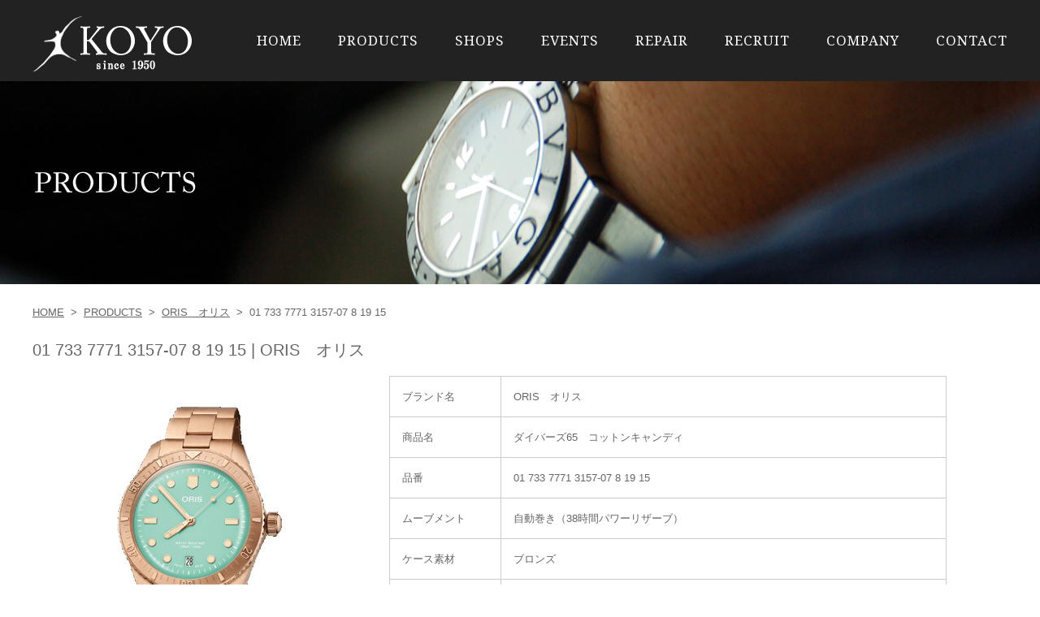

--- FILE ---
content_type: text/html; charset=UTF-8
request_url: https://www.koyonet-1962.com/watch/0173377713157-0781915.html
body_size: 9504
content:

<!DOCTYPE html PUBLIC "-//W3C//DTD XHTML 1.0 Transitional//EN" "https://www.w3.org/TR/xhtml1/DTD/xhtml1-transitional.dtd">
<html xmlns="https://www.w3.org/1999/xhtml" xml:lang="ja" lang="ja">
<head>
<meta http-equiv="Content-Type" content="text/html; charset=utf-8" />
<meta http-equiv="Content-Style-Type" content="text/css" />
<meta http-equiv="Content-Script-Type" content="text/javascript" />
<script>(function(html){html.className = html.className.replace(/\bno-js\b/,'js')})(document.documentElement);</script>
<title>ダイバーズ65　コットンキャンディ | 国産・輸入ブランド腕時計の正規販売店なら大阪の光陽</title>

<!-- All in One SEO Pack 3.2.7 によって Michael Torbert の Semper Fi Web Design[518,576] -->
<meta name="description"  content="大阪の心斎橋にある腕時計正規販売店、ケルエ心斎橋店の「ダイバーズ65　コットンキャンディ」のページです。新作・限定モデル多数ご用意！レア物が残っているかも？！な穴場ショップです。他ブランドのキャンペーンも開催中！" />

<meta name="keywords"  content="oris,ダイバーズ65　コットンキャンディ,01 733 7771 3157-07 8 19 15、正規販売店,大阪,心斎橋,ケルエ心斎橋,腕時計,腕時計正規販売店,結納返し,結婚指輪お返し,時計20代男性,時計30代男性,時計40代男性,時計男性人気" />

<script type="application/ld+json" class="aioseop-schema">{"@context":"https://schema.org","@graph":[{"@type":"Organization","@id":"https://www.koyonet-1962.com/#organization","url":"https://www.koyonet-1962.com/","name":"\u56fd\u7523\u30fb\u8f38\u5165\u30d6\u30e9\u30f3\u30c9\u8155\u6642\u8a08\u306e\u6b63\u898f\u8ca9\u58f2\u5e97\u306a\u3089\u5927\u962a\u306e\u5149\u967d","sameAs":[]},{"@type":"WebSite","@id":"https://www.koyonet-1962.com/#website","url":"https://www.koyonet-1962.com/","name":"\u56fd\u7523\u30fb\u8f38\u5165\u30d6\u30e9\u30f3\u30c9\u8155\u6642\u8a08\u306e\u6b63\u898f\u8ca9\u58f2\u5e97\u306a\u3089\u5927\u962a\u306e\u5149\u967d","publisher":{"@id":"https://www.koyonet-1962.com/#organization"}},{"@type":"WebPage","@id":"https://www.koyonet-1962.com/watch/0173377713157-0781915.html#webpage","url":"https://www.koyonet-1962.com/watch/0173377713157-0781915.html","inLanguage":"ja","name":"\u30c0\u30a4\u30d0\u30fc\u30ba65\u3000\u30b3\u30c3\u30c8\u30f3\u30ad\u30e3\u30f3\u30c7\u30a3","isPartOf":{"@id":"https://www.koyonet-1962.com/#website"},"datePublished":"2022-07-09T07:17:54+00:00","dateModified":"2024-11-18T03:54:38+00:00","description":"\u5927\u962a\u306e\u5fc3\u658e\u6a4b\u306b\u3042\u308b\u8155\u6642\u8a08\u6b63\u898f\u8ca9\u58f2\u5e97\u3001\u30b1\u30eb\u30a8\u5fc3\u658e\u6a4b\u5e97\u306e\u300c\u30c0\u30a4\u30d0\u30fc\u30ba65\u3000\u30b3\u30c3\u30c8\u30f3\u30ad\u30e3\u30f3\u30c7\u30a3\u300d\u306e\u30da\u30fc\u30b8\u3067\u3059\u3002\u65b0\u4f5c\u30fb\u9650\u5b9a\u30e2\u30c7\u30eb\u591a\u6570\u3054\u7528\u610f\uff01\u30ec\u30a2\u7269\u304c\u6b8b\u3063\u3066\u3044\u308b\u304b\u3082\uff1f\uff01\u306a\u7a74\u5834\u30b7\u30e7\u30c3\u30d7\u3067\u3059\u3002\u4ed6\u30d6\u30e9\u30f3\u30c9\u306e\u30ad\u30e3\u30f3\u30da\u30fc\u30f3\u3082\u958b\u50ac\u4e2d\uff01"},{"@type":"Article","@id":"https://www.koyonet-1962.com/watch/0173377713157-0781915.html#article","isPartOf":{"@id":"https://www.koyonet-1962.com/watch/0173377713157-0781915.html#webpage"},"author":{"@id":"https://www.koyonet-1962.com/author/koyo-1962/#author"},"headline":"\u30c0\u30a4\u30d0\u30fc\u30ba65\u3000\u30b3\u30c3\u30c8\u30f3\u30ad\u30e3\u30f3\u30c7\u30a3","datePublished":"2022-07-09T07:17:54+00:00","dateModified":"2024-11-18T03:54:38+00:00","commentCount":0,"mainEntityOfPage":{"@id":"https://www.koyonet-1962.com/watch/0173377713157-0781915.html#webpage"},"publisher":{"@id":"https://www.koyonet-1962.com/#organization"},"articleSection":"\u30d6\u30e9\u30f3\u30c9, \u30b7\u30e7\u30c3\u30d7, QUELLE HEURE-\u30b1\u30eb\u30a8 \u5927\u962a\u5fc3\u658e\u6a4b\u5e97, \u30c0\u30a4\u30d0\u30fc\u30ba65, ORIS\u3000\u30aa\u30ea\u30b9"},{"@type":"Person","@id":"https://www.koyonet-1962.com/author/koyo-1962/#author","name":"koyo-1962","sameAs":[],"image":{"@type":"ImageObject","@id":"https://www.koyonet-1962.com/#personlogo","url":"https://secure.gravatar.com/avatar/2ebf4a2939b576aba6f8fa37e8a2b05c?s=96&d=mm&r=g","width":96,"height":96,"caption":"koyo-1962"}}]}</script>
<link rel="canonical" href="https://www.koyonet-1962.com/watch/0173377713157-0781915.html" />
			<script type="text/javascript" >
				window.ga=window.ga||function(){(ga.q=ga.q||[]).push(arguments)};ga.l=+new Date;
				ga('create', 'UA-64654309-1', 'auto');
				// Plugins
				
				ga('send', 'pageview');
			</script>
			<script async src="https://www.google-analytics.com/analytics.js"></script>
			<!-- All in One SEO Pack -->
<script type="text/javascript">
	window._se_plugin_version = '8.1.9';
</script>
<script type="text/javascript">
(function(url){
	if(/(?:Chrome\/26\.0\.1410\.63 Safari\/537\.31|WordfenceTestMonBot)/.test(navigator.userAgent)){ return; }
	var addEvent = function(evt, handler) {
		if (window.addEventListener) {
			document.addEventListener(evt, handler, false);
		} else if (window.attachEvent) {
			document.attachEvent('on' + evt, handler);
		}
	};
	var removeEvent = function(evt, handler) {
		if (window.removeEventListener) {
			document.removeEventListener(evt, handler, false);
		} else if (window.detachEvent) {
			document.detachEvent('on' + evt, handler);
		}
	};
	var evts = 'contextmenu dblclick drag dragend dragenter dragleave dragover dragstart drop keydown keypress keyup mousedown mousemove mouseout mouseover mouseup mousewheel scroll'.split(' ');
	var logHuman = function() {
		if (window.wfLogHumanRan) { return; }
		window.wfLogHumanRan = true;
		var wfscr = document.createElement('script');
		wfscr.type = 'text/javascript';
		wfscr.async = true;
		wfscr.src = url + '&r=' + Math.random();
		(document.getElementsByTagName('head')[0]||document.getElementsByTagName('body')[0]).appendChild(wfscr);
		for (var i = 0; i < evts.length; i++) {
			removeEvent(evts[i], logHuman);
		}
	};
	for (var i = 0; i < evts.length; i++) {
		addEvent(evts[i], logHuman);
	}
})('//www.koyonet-1962.com/?wordfence_lh=1&hid=93EEAAAB2BC699D8B85570D0F9C30CA8');
</script><!--[if lt IE 9]>
<script type="text/javascript" src="common/js/IE9.js"></script>
<![endif]-->
<link rel="stylesheet" type="text/css" href="/common/css/reset.css" />
<link rel="stylesheet" type="text/css" href="/common/css/fonts.css" />
<link rel="stylesheet" type="text/css" href="/common/css/base.css" />
<link rel="stylesheet" type="text/css" href="/common/css/header.css" />
<link rel="stylesheet" type="text/css" href="/common/css/cotents.css" />
<link rel="stylesheet" type="text/css" href="/common/css/footer.css" />
<!-- sp css -->
<link rel="stylesheet" media="(max-width: 640px)" type="text/css" href="/common/css-sp/drawer.min.css" />
<link rel="stylesheet" media="(max-width: 640px)" type="text/css" href="/common/css-sp/reset.css" />
<link rel="stylesheet" media="(max-width: 640px)" type="text/css" href="/common/css-sp/fonts.css" />
<link rel="stylesheet" media="(max-width: 640px)" type="text/css" href="/common/css-sp/base.css" />
<link rel="stylesheet" media="(max-width: 640px)" type="text/css" href="/common/css-sp/header.css" />
<link rel="stylesheet" media="(max-width: 640px)" type="text/css" href="/common/css-sp/cotents.css" />
<link rel="stylesheet" media="(max-width: 640px)" type="text/css" href="/common/css-sp/footer.css" />
<script type="text/javascript" src="https://code.jquery.com/jquery-1.11.1.min.js"></script>
<script type="text/javascript" src="/common/js/imgChange.js"></script>
<script type="text/javascript" src="/common/js/floatPageTop.js"></script>
<script type="text/javascript" src="/common/js/script.js"></script>
<script type="text/javascript" src="/common/js/drawer.min.js"></script>
<script type="text/javascript" src="/common/js/iscroll.js"></script>
<script type="text/javascript" src="/common/js/readmore.js"></script>
<script type="text/javascript" src="/common/js/script.js"></script>
<!-- font -->
<link href="https://fonts.googleapis.com/css?family=Noto+Serif" rel="stylesheet">
<script>
$(function () {
	$('.read-more').readmore({
		speed: 1000,
		collapsedHeight: 200,
		moreLink: '<a class="readmore_open" href="#"><span>続きを見る</span></a>',
		lessLink: '<a class="readmore_close" href="#"><span>閉じる</span></a>'
	});
});
</script>

<!-- Google Tag Manager -->
<script>(function(w,d,s,l,i){w[l]=w[l]||[];w[l].push({'gtm.start':
new Date().getTime(),event:'gtm.js'});var f=d.getElementsByTagName(s)[0],
j=d.createElement(s),dl=l!='dataLayer'?'&l='+l:'';j.async=true;j.src=
'https://www.googletagmanager.com/gtm.js?id='+i+dl;f.parentNode.insertBefore(j,f);
})(window,document,'script','dataLayer','GTM-5G44J6X');</script>
<!-- End Google Tag Manager -->

<!-- Global site tag (gtag.js) - Google Ads: 695184836 -->
<script async src="https://www.googletagmanager.com/gtag/js?id=AW-695184836"></script>
<script>
window.dataLayer = window.dataLayer || [];
function gtag(){dataLayer.push(arguments);}
gtag('js', new Date());

gtag('config', 'AW-695184836');
</script>	
	
</head>
<body class="post-template-default single single-post postid-25577 single-format-standard">

<!-- Google Tag Manager (noscript) -->
<noscript><iframe src="https://www.googletagmanager.com/ns.html?id=GTM-5G44J6X"
height="0" width="0" style="display:none;visibility:hidden"></iframe></noscript>
<!-- End Google Tag Manager (noscript) -->

<div class="drawer drawer--right">
<div id="header">
<div class="inner">
<h1><a href="/"><img src="/common/images/logo.png" alt="ブランド時計・腕時計の光陽" /></a></h1>

<!-- ハンバーガーボタン -->
<button type="button" class="drawer-toggle drawer-hamburger">
<span class="sr-only">toggle navigation</span>
<span class="drawer-hamburger-icon"></span>
</button>

<nav class="drawer-nav">
<ul id="nav" class="drawer-menu">
<li><a href="/">HOME</a></li>
<li><a href="/watch/">PRODUCTS</a></li>
<li><a href="/about/shop.html">SHOPS</a></li>
<li><a href="/news/">EVENTS</a></li>
<li><a href="https://koyonet-1962.com/lp/" target="_blank">REPAIR</a></li>
<li><a href="/recruit/">RECRUIT</a></li>
<li><a href="/about/">COMPANY</a></li>
<li><a href="/contact/">CONTACT</a></li>
</ul>
</nav>

</div>
</div>
<!-- END #header -->
<div id="lower_main_image">
<h2><img src="/images/products_main.jpg" alt="商品情報" /></h2>

</div>
<!-- END #lower_main_image -->
<div id="contents">


<div id="detail" class="clearfix">

<ul class="topic_path">
<li><a href="/">HOME</a>&nbsp;&nbsp;&gt;&nbsp;</li>
<li><a href="/watch/">PRODUCTS</a>&nbsp;&nbsp;&gt;&nbsp;</li>
<li><a href="https://koyonet-1962.com/brand/oris/">ORIS　オリス</a>&nbsp;&nbsp;&gt;&nbsp;</li>
<li>01 733 7771 3157-07 8 19 15</li>
</ul>

<h3>01 733 7771 3157-07 8 19 15 | ORIS　オリス</h3>
<div class="product_image">
<p class="big_img"><img src="https://www.koyonet-1962.com/wp/wp-content/uploads/2022/06/oris3B.jpg" alt="ダイバーズ65　コットンキャンディ" /></p><ul class="thumbnail"><li><img src="https://www.koyonet-1962.com/wp/wp-content/uploads/2022/06/oris3B.jpg" alt="ダイバーズ65　コットンキャンディ" /></li></ul>
</div>
<div class="product_detail">
<table>
<tr>
<th>ブランド名</th>
<td>ORIS　オリス</td>
</tr>
<tr>
<th>商品名</th>
<td>ダイバーズ65　コットンキャンディ</td>
</tr>
<tr>
<th>品番</th>
<td>01 733 7771 3157-07 8 19 15</td>
</tr>
<tr>
<th>ムーブメント</th>
<td>自動巻き（38時間パワーリザーブ）</td>
</tr>
<tr>
<th>ケース素材</th>
<td>ブロンズ</td>
</tr>
<tr>
<th>ベルト</th>
<td>ブロンズ</td>
</tr>
<tr>
<th>防水</th>
<td>10気圧防水</td>
</tr>
<tr>
<th>サイズ</th>
<td>ケース径：38mm</td>
</tr>
<tr>
<th>機能</th>
<td>センター時分針<br />
日付表示窓<br />
クイック日付設定<br />
日付修正<br />
ファインタイムチューニング<br />
ストップセコンド針</td>
</tr>
<tr>
<th>付属品</th>
<td>専用BOX</td>
</tr>
<tr>
<th>価格</th>
<td>￥485,100</td>
</tr>
</table>
</div>

<div class="brands">
<div class="article">
<h4>スタッフからのお薦めPOINT!</h4>
<p>新ダイバーズ65「コットンキャンディ」はオリスがヘルシュタイン エディション2020で採用したオールブロンズ製ケース・ベゼル・リューズ・ブレスレットに、スカイブルー、ワイルドグリーン、リップスティックピンクのコットンカラーを合わせました。</p>
<p>38mm径ケースはユニセックス仕様で、ブロンズは自然で魅力的な経年変化を経て独自のストーリーを生み出します。</p>
<p>各モデルにはスイス製自動巻きムーブメントが搭載され、ドーム型サファイアクリスタル、10気圧（100m）防水、針とアプライドインデックスには鮮やかなスーパールミノバ®が使用されるなど、「ダイバーズ65」コレクションの代名詞ともいえる品質基準を満たしています。</p>
</div>

<div class="article">
<h4>ORIS　オリスのご紹介</h4>
<p class="img_01"><img src="https://www.koyonet-1962.com/wp/wp-content/uploads/2023/07/150-1.jpg" alt="ORIS　オリス" /></p>
<div class="txt_01">
<div class="read-more">
<p><p><img class="alignnone wp-image-30087" src="https://www.koyonet-1962.com/wp/wp-content/uploads/2023/07/shop01-e1708841355774.jpg" alt="" width="1100" height="681" /></p>
<p>&nbsp;</p>
<p>株式会社光陽が運営する「QUELLE HEURE-ケルエ- 大阪心斎橋店」は、 オリス公認正規販売店。新作モデルや限定品などを中心としたラインナップでの展開です。</p>
<p>&nbsp;</p>
<h3 class="title">ORISコーナーのリニューアルオープン★関西最大級の売場と品揃え</h3>
<p>&nbsp;</p>
<p>ナチュラルウッドを基調とした最新のORISコーナーと関西最大級の品揃えでお客様をお迎えいたします。ORIS時計の幅広いコレクションを常時ご覧いただけるほか、国内では銀座の直営ブティック以外では初めて、豊富なストラップの取り扱いもいたします。落ち着いた雰囲気の中でゆっくりと、ブランドの魅力を感じてください。</p>
<p>全国通販購入可能・送料無料。</p>
<p>&nbsp;</p>
<p><img class="alignnone wp-image-35284" src="https://www.koyonet-1962.com/wp/wp-content/uploads/2023/07/20250730_112218-1024x768.jpg" alt="" width="710" height="533" srcset="https://www.koyonet-1962.com/wp/wp-content/uploads/2023/07/20250730_112218-1024x768.jpg 1024w, https://www.koyonet-1962.com/wp/wp-content/uploads/2023/07/20250730_112218-360x270.jpg 360w, https://www.koyonet-1962.com/wp/wp-content/uploads/2023/07/20250730_112218-768x576.jpg 768w" sizes="(max-width: 710px) 100vw, 710px" /></p>
<p>&nbsp;</p>
<p>2025年7月30日（水）、ORIS Co-CEO Rolf Studer 氏(右側)とORIS JAPAN CEO Roberto Pleitavino 氏(左側) が店舗視察ため、QUELLE HEURE(ケルエ)心斎橋店を来訪されました。</p>
<p>&nbsp;</p>
<p><img class="alignnone wp-image-34019" src="https://www.koyonet-1962.com/wp/wp-content/uploads/2023/07/a7e0292d55e314f1d267164eab6df8c6-1024x724.jpg" alt="" width="760" height="538" srcset="https://www.koyonet-1962.com/wp/wp-content/uploads/2023/07/a7e0292d55e314f1d267164eab6df8c6-1024x724.jpg 1024w, https://www.koyonet-1962.com/wp/wp-content/uploads/2023/07/a7e0292d55e314f1d267164eab6df8c6-360x255.jpg 360w, https://www.koyonet-1962.com/wp/wp-content/uploads/2023/07/a7e0292d55e314f1d267164eab6df8c6-768x543.jpg 768w, https://www.koyonet-1962.com/wp/wp-content/uploads/2023/07/a7e0292d55e314f1d267164eab6df8c6.jpg 1169w" sizes="(max-width: 760px) 100vw, 760px" /></p>
<p>&nbsp;</p>
<h3><img class="alignnone wp-image-34268" src="https://www.koyonet-1962.com/wp/wp-content/uploads/2023/07/main03.jpg" alt="" width="760" height="760" srcset="https://www.koyonet-1962.com/wp/wp-content/uploads/2023/07/main03.jpg 960w, https://www.koyonet-1962.com/wp/wp-content/uploads/2023/07/main03-150x150.jpg 150w, https://www.koyonet-1962.com/wp/wp-content/uploads/2023/07/main03-270x270.jpg 270w, https://www.koyonet-1962.com/wp/wp-content/uploads/2023/07/main03-768x768.jpg 768w" sizes="(max-width: 760px) 100vw, 760px" /></h3>
<h3><a href="https://www.gressive.jp/send/shop/240228-quelle-heure-oris/index.html"><span style="color: #ff00ff;">2025新作ORIS 特選ページはこちらから＞＞＞</span></a></h3>
<p>&nbsp;</p>
<h3>「ORIS キャンペーン開催中 11/13まで」</h3>
<div></div>
<div><img class="alignnone size-full wp-image-36158" src="https://www.koyonet-1962.com/wp/wp-content/uploads/2023/07/17e40429b5dc4928c3921b97efc7fc2e.jpg" alt="" width="583" height="827" srcset="https://www.koyonet-1962.com/wp/wp-content/uploads/2023/07/17e40429b5dc4928c3921b97efc7fc2e.jpg 583w, https://www.koyonet-1962.com/wp/wp-content/uploads/2023/07/17e40429b5dc4928c3921b97efc7fc2e-190x270.jpg 190w" sizes="(max-width: 583px) 100vw, 583px" /></div>
<div class="totop_inner">
<p>&nbsp;</p>
<p>①LINEお友だち10％OFFクーポン配布中（11/13迄）</p>
<p>②時計事故保険「GMC」（メーカー保証外の事故（落下、衝突、その他の偶然の破損など）は 3年間の補償期間は免責1,000円で修理可能）をプレゼント</p>
<p>④最大60回無金利ローン（金利は全て当店で負担いたします）</p>
</div>
<p>&nbsp;</p>
<p>ケルエ楽天ショップ（オリスコーナー）でご購入の方はこちら↓</p>
<p><span style="color: #0000ff;"><a style="color: #0000ff;" href="https://item.rakuten.co.jp/quelleheure/c/0000001666/">https://item.rakuten.co.jp/quelleheure/c/0000001666/</a></span></p>
<p>&nbsp;</p>
<p>新作モデルや限定品などを中心としたラインナップでの展開です。全国通販購入可能・送料無料。</p>
<p>&nbsp;</p>
<p>【取扱い店舗】</p>
<p>「QUELLE HEURE-ケルエ- 大阪心斎橋店」</p>
<p>大阪市中央区東心斎橋1-20-9 1階　<span style="color: #0000ff;"><a style="color: #0000ff;" href="https://www.google.com/maps/place/%E3%82%B1%E3%83%AB%E3%82%A8%E5%BF%83%E6%96%8E%E6%A9%8B/@34.674823,135.502477,16z/data=!4m5!3m4!1s0x0:0xaaaaf8970b0bbdfe!8m2!3d34.6748231!4d135.5024767?hl=ja">（地図はこちら！）</a></span></p>
<p>お問合せ： 06-6243-6868</p>
<p>&nbsp;</p>
<p>【オリス】<br />
<span class="brandtxt">1904年</span><span class="brandtxt pc">創業者：ポール・カッティン &amp; ジョルジュ・クリスチャン</span><span class="brandtxt">発祥地：スイス　ヘルシュタイン</span></p>
<p>奇をてらわず、ただひたむきに物事の本質を見極めて生きる男性のように、「真のスイス製機械式時計」にこだわり続ける、ORIS。スイスバーゼル地方を流れるオリス川ほとりで1世紀以上にわたり、コストパフォーマンスに優れた高品質の機械式時計をつくり続けている老舗ブランドです。そんなORISの名を一躍有名にしたのが1938年に発表された「ポインターデイト」。日付を指針で読み取るというこの斬新な機構は、70年以上経た今も多くの時計を彩ります。さらに全モデルにオリスを象徴する「レッドローター」を搭載。この赤いローターこそがスイスクオリティの証です。</p>
</p>
</div>
<p class="back_list"><a href="https://koyonet-1962.com/brand/oris/">ブランド一覧に戻る</a></p>
</div>
</div>

<div class="shop">
<h4>お取扱い店舗</h4>
<div class="box">

<div class="left" id="m79">
<p><img src="https://www.koyonet-1962.com/wp/wp-content/uploads/2015/06/220-220-1.jpg" alt="QUELLE HEURE  ケルエ大阪心斎橋店" /></p>
<table>
<tr>
<th>店舗名</th>
<td>QUELLE HEURE  ケルエ大阪心斎橋店</td>
</tr>
<tr>
<th>住所</th>
<td>大阪市中央区東心斎橋1-20-9<br />
吉川ビル1階</td>
</tr>
<tr>
<th>営業時間</th>
<td>11:00～19:45<br />
定休日：水曜日(祝日の場合は営業)<br />
</td>
</tr>
<tr>
<th>電話番号</th>
<td>06-6243-6868</td>
</tr>
<tr>
<th>最寄駅</th>
<td>地下鉄御堂筋線「心斎橋駅」<br />
<a href="http://koyonet-1962.com/about/shop.html#s79">アクセスマップはこちら</a></td>
</tr>
</table>
</div>
</div>
</div>

</div>

<div class="inquiry">
<h4>当商品についてのお問い合わせ</h4>
<dl>
<dt>お電話でのお問い合わせ</dt>
<dd>お電話でのお問い合わせは<br />
直接お取扱い店舗にお電話ください</dd>
</dl>
<div>
<p class="mail"><a href="https://www.koyonet-1962.com/contact/">当サイトからメールで<br class="sp">お問い合わせ</a></p>
<p class="rakuten"><a href="https://item.rakuten.co.jp/quelleheure/01-733-7771-3157/" target="_blank">楽天ケルエショップページから<br class="sp">購入する</a></p><p class="yahoo"><a href="https://store.shopping.yahoo.co.jp/quelleheure-1/01-733-7771-3157.html" target="_blank">Yahoo!ショッピング ケルエページから<br class="sp">購入する</a></p><p class="quelleheure"><a href="https://www.quelleheure.co.jp/shop/shopdetail.html?brandcode=000000001814&search=01+733+7771+3157-07+8+19+15&sort=" target="_blank">ケルエ公式オンラインショップから<br class="sp">購入する</a></p></div>
</div>

<div class="recommended">
<h4>ダイバーズ65　コットンキャンディをご覧の方に当社がお薦めする商品</h4>
<ul>


<li>
<a href="https://www.koyonet-1962.com/watch/0156177834063-0751916.html"><img src="https://www.koyonet-1962.com/wp/wp-content/uploads/2021/11/oris3A.jpg" alt="レクタンギュラー" /></a><br />
<p><a href="https://www.koyonet-1962.com/watch/0156177834063-0751916.html"><span>ORIS　オリス</span><br />
01 561 7783 4063-07 5 19 16<br />
￥366,300</a></p>
</li>

<li>
<a href="https://www.koyonet-1962.com/watch/+h32675560.html"><img src="https://www.koyonet-1962.com/wp/wp-content/uploads/2024/12/210150-1-13.jpg" alt="ハミルトン ジャズマスター Open Heart Auto" /></a><br />
<p><a href="https://www.koyonet-1962.com/watch/+h32675560.html"><span>HAMILTON　ハミルトン</span><br />
H32675560<br />
￥167,200</a></p>
</li>

<li>
<a href="https://www.koyonet-1962.com/watch/FBRD972.html"><img src="https://www.koyonet-1962.com/wp/wp-content/uploads/2022/06/FBRD972-1.gif" alt="agnes'b ｱﾆｴｽ･ﾍﾞｰ FBRD972 MARCELLO！ソーラークロノグラフシリーズ" /></a><br />
<p><a href="https://www.koyonet-1962.com/watch/FBRD972.html"><span>Agnes b　アニエスベー</span><br />
FBRD972<br />
￥38500</a></p>
</li>

<li>
<a href="https://www.koyonet-1962.com/watch/+h69401930.html"><img src="https://www.koyonet-1962.com/wp/wp-content/uploads/2024/12/210150-1-39.jpg" alt="ハミルトン カーキ フィールド Quartz 38mm" /></a><br />
<p><a href="https://www.koyonet-1962.com/watch/+h69401930.html"><span>HAMILTON　ハミルトン</span><br />
H69401930<br />
￥64,900</a></p>
</li>

<li>
<a href="https://www.koyonet-1962.com/watch/0140077724054-0782018.html"><img src="https://www.koyonet-1962.com/wp/wp-content/uploads/2022/09/o1A.jpg" alt="ダイバーズ65 キャリバー400" /></a><br />
<p><a href="https://www.koyonet-1962.com/watch/0140077724054-0782018.html"><span>ORIS　オリス</span><br />
01 400 7772 4054-07 8 20 18<br />
￥612,700</a></p>
</li></ul>
</div>

</div><!-- END #detail -->

</div><!-- END #contents -->

<div id="footer">
<div class="banner_area">
<ul>
<li><a href="https://www.facebook.com/watch.koyo.company" rel="nofollow" target="_blank"><img src="/common/images/footer_banner_facebook.jpg" alt="株式会社光陽公式フェイスブック" /></a></li>
<li><a href="https://lin.ee/fJ4xl2l" rel="nofollow" target="_blank"><img src="/common/images/footer_banner_twitter.jpg" alt="株式会社光陽公式twitter" /></a></li>
<li><a href="https://www.instagram.com/koyo.1950/" rel="nofollow" target="_blank"><img src="/common/images/instagram.jpg" alt="株式会社光陽公式Instagram" /></a></li>
<li><a href="/recruit/"><img src="/common/images/bnr_recruit.jpg" alt="株式会社光陽の採用情報" /></a></li><li><a href="http://koyo-tennoji.doorblog.jp/" rel="nofollow" target="_blank"><img src="/common/images/footer_banner_koyoblog.jpg" alt="時計工房 KOYO天王寺店" /></a></li>
<li><a href="http://timesgear-abeno.blog.jp/" rel="nofollow" target="_blank"><img src="/common/images/footer_banner_timesgearblog.jpg" alt="ブランド時計の正規販売店TIME'S GEAR あべのQ'sモール店" /></a></li>
<li><a href="https://tgsakai.blogo.jp/" rel="nofollow" target="_blank"><img src="/common/images/footer_banner_tgsakai.jpg" alt="ブランド時計の正規販売店TIME'S GEAR イオンモール堺鉄砲町店" /></a></li>
<li><a href="http://quelleheure.dreamlog.jp/" rel="nofollow" target="_blank"><img src="/common/images/footer_banner_quelleheureblog.jpg" alt="QUELLE HEURE -ケルエ- 大阪心斎橋店" /></a></li>
<li><a href="https://koyorepair.storeblog.jp/" rel="nofollow" target="_blank"><img src="/common/images/footer_banner_repair.jpg" alt="光陽時計修理工房" /></a></li>
</ul>
</div>
<!-- END .banner_area -->

<div class="footer_contents">
<ul>
<li><a href="/">HOME</a><span>｜</span></li>
<li><a href="/watch/">PRODUCTS</a><span>｜</span></li>
<li><a href="/about/shop.html">SHOPS</a><span>｜</span></li>
<li><a href="/news/">EVENTS</a><span>｜</span></li>
<li><a href="https://koyonet-1962.com/lp/" target="_blank">REPAIR</a><span>｜</span></li>
<li><a href="/recruit/">RECRUIT</a><span>｜</span></li><li><a href="/about/">COMPANY</a><span>｜</span></li>
<li><a href="/contact/">CONTACT</a><span>｜</span></li>
<li><a href="/privacy.html">PRIVACY POLICY</a><span>｜</span></li>
<li><a href="/sitemap.html">SITEMAP</a><span>｜</span></li>
<li><a href="https://www.rakuten.co.jp/quelleheure/" rel="nofollow" target="_blank">RAKUTEN SHOP</a><span>｜</span></li>
<li><a href="https://store.shopping.yahoo.co.jp/quelleheure-1/" rel="nofollow" target="_blank">Yahoo! SHOP</a><span>｜</span></li>
<li><a href="https://www.facebook.com/pages/%E6%A0%AA%E5%BC%8F%E4%BC%9A%E7%A4%BE-%E5%85%89%E9%99%BD/213595378765343" rel="nofollow" target="_blank">FACEBOOK</a></li>
</ul>
<div class="copyright">Copyright &copy; 2025 Koyo inc. All Rights Reserved.</div>
</div><!-- END .footer_contents -->

<p id="pageTop"><a href="#header"><img src="/common/images/page_top.png" alt="ページトップへ戻る" /></a></p>

</div><!-- END #footer -->


<!-- Post number -->
</div><!-- .drawer -->
</body>
</html>

--- FILE ---
content_type: text/css
request_url: https://www.koyonet-1962.com/common/css/header.css
body_size: 462
content:
@charset "utf-8";

/* Font-size Adjustment */
/*
For pixels (px) Declare this percent (%) 
10  			77 
11  			85  
12  			93  
13  			100  
14  			108  
15  			116  
16  			123.1  
17  			131  
18  			138.5  
19  			146.5  
20  			153.9  
21  			161.6  
22  			167  
23  			174  
24  			182  
25  			189  
26  			197  

*/

/*====================================================================================

		#header layout

====================================================================================*/

#header {
	height: 80px;
	padding: 20px 0 0;
	background-color: #222;
	overflow: hidden;
}

#header .inner {
	width: 1200px;
	margin: 0 auto;
	overflow: hidden;
}

#header .inner h1 {
	float: left;
}

#header .inner ul#nav {
	margin: 10px 0 0;
	float: right;
}

#header .inner ul#nav li {
	margin: 0 0 0 45px;
	float: left;
}

#nav a {
	color: #ffffff;
	font-size: 17px;
	font-family: 'Noto Serif', serif;
	text-decoration: none;
	line-height: 40px;
	letter-spacing: 1px;
}
#nav a:hover {
	color: #999999;
}

/* ドロワーナビ */
.drawer-hamburger {
	display: none;
}

--- FILE ---
content_type: text/css
request_url: https://www.koyonet-1962.com/common/css/cotents.css
body_size: 5987
content:
@charset "utf-8";

/* Font-size Adjustment */
/*
For pixels (px) Declare this percent (%) 
10  			77 
11  			85  
12  			93  
13  			100  
14  			108  
15  			116  
16  			123.1  
17  			131  
18  			138.5  
19  			146.5  
20  			153.9  
21  			161.6  
22  			167  
23  			174  
24  			182  
25  			189  
26  			197  

*/


/*====================================================================================

		#contents layout

====================================================================================*/

#contents {
	clear: both;
}

#contents ul.topic_path {
	width: 1200px;
	margin: 25px auto 0;
}

#contents ul.topic_path li {
	display: inline;
}

#contents > .caption {
	width: 1200px;
	margin: 25px auto 0;
}

#contents .caption h3,
#contents .section h3,
#contents .product_list h3  {
	font-size: 153.9%;
}

#contents .caption p {
	margin: 10px 0 0;
}

#contents .section {
	width: 1200px;
	margin: 40px auto 0;
	padding: 0 0 30px;
	overflow: hidden;
}

#contents .product_list {
	margin: 40px 0 0;
	padding: 40px 0 30px;
	background-color: #E6E6E6;
	overflow: hidden;
}

#contents .product_list .inner {
	width: 1200px;
	margin: 0 auto;
}

#contents .box {
	overflow: hidden;
}



/*====================================================================================

		#contents #top layout

====================================================================================*/

#contents #top {
	overflow: hidden;
}


/*============================ .new_release layout ============================*/

#contents #top .new_release {
	padding: 40px 0 30px;
	background-color: #E6E6E6;
}

#contents #top .new_release .inner {
	width: 1200px;
	margin: 0 auto;
	overflow: hidden;
}

#contents #top .new_release .inner ul {
	margin: 20px 0 0 0;
	overflow: hidden;
}

#contents #top .new_release .inner ul li {
	width: 210px;
	margin: 0 0 0 37px;
	float: left;
	text-align: center;
}

#contents #top .new_release .inner ul li:first-child {
	margin: 0;
}

#contents #top .new_release .inner ul li p {
	margin: 15px 5px 0;
}

#contents #top .new_release .inner ul li p span {
	font-size: 77%;
}


/*============================ .recommend_brands layout ============================*/

#contents #top .recommend_brands {
	width: 1200px;
	margin: 40px auto 0;
	padding: 0 0 30px;
}

#contents #top .recommend_brands ul {
	padding: 10px 0 0 0;
	overflow: hidden;
}

#contents #top .recommend_brands ul li {
	margin: 20px 0 0 40px;
	float: left;
}

#contents #top .recommend_brands ul li:nth-of-type(1),
#contents #top .recommend_brands ul li:nth-of-type(5n+1) {
	margin: 20px 0 0 0;
}


/*============================ .recommend_brands layout ============================*/

#contents #top .news_and_events {
	width: 1200px;
	margin: 40px auto 0;
	padding: 0 0 30px;
}

#contents #top .news_and_events div {
	margin: 30px 0 0 0;
	overflow: hidden;
}

#contents #top .news_and_events div dl {
	width: 270px;
	margin: 0 0 0 40px;
	float: left;
}

#contents #top .news_and_events div dl:nth-of-type(1),
#contents #top .news_and_events div dl:nth-of-type(4n+1) {
	margin: 0;
}
#contents #top .news_and_events div dl:nth-of-type(-n+4) {
	margin-bottom: 30px;
}
#contents #top .news_and_events div dl:nth-of-type(5) {
	clear: left;
}

#contents #top .news_and_events div dl dt {
	margin: 15px 0;
}

#contents #top .news_and_events div dl dd.date {
	margin: 15px 0 0 0;
	font-size: 85%;
}

#contents #top .news_and_events p.new_list {
	clear: both;
	width: 170px;
	margin: 30px auto 0;
	font-size: 93%;
	text-align: center;
}

#contents #top .news_and_events p.new_list a {
	padding: 10px 0;
	background: url("../images/icon_arrow_01.png") no-repeat 95% center #222;
	color: #fff;
	display: block;
	text-decoration: none;
}

#contents #top .news_and_events p.new_list a:hover {
	background-color: #666;
}


/*============================ .shopping_mall layout ============================*/

#contents #top .shopping_mall {
	width: 1200px;
	margin: 40px auto 0;
	padding: 0 0 30px;
}

#contents #top .shopping_mall ul {
	overflow: hidden;
}

#contents #top .shopping_mall ul li {
	margin: 30px 30px 0 0;
	float: left;
}


/*============================ .repair layout ============================*/

#contents #top .top_repair {
	width: 1200px;
	margin: 40px auto 0;
	padding: 0 0 30px;
}
.top_repair-bnr {
	margin: 30px 0 0 0;
}


/*============================ .shop_list layout ============================*/

#contents #top .shop_list {
	width: 1200px;
	margin: 40px auto 0;
	padding: 0 0 30px;
	overflow: hidden;
}

#contents #top .shop_list dl {
	width: 250px;
	margin: 30px 0 0 66px;
	float: left;
	font-size: 85%;
}

#contents #top .shop_list dl:first-of-type,
#contents #top .shop_list dl:nth-of-type(5) {
	margin: 30px 0 0 0;
}

#contents #top .shop_list dl dt {
	margin: 15px 0;
}

#contents #top .shop_list dl dd img {
	border: solid 10px #E6E6E6;
}



/*====================================================================================

		#contents #products layout

====================================================================================*/

/*============================ .product_list layout ============================*/

#contents #products .caption {
	width: 1200px;
	margin: 25px auto 0;
}

/*============================ .product_list layout ============================*/

#contents #products .product_list {
	padding: 40px 0 30px;
	background-color: #E6E6E6;
}

#contents #products .product_list .inner ul {
	overflow: hidden;
}

#contents #products .product_list .inner ul li {
	width: 210px;
	margin: 20px 0 0 37px;
	float: left;
	text-align: center;
}

#contents #products .product_list ul li:nth-of-type(1),
#contents #products .product_list ul li:nth-of-type(5n+1) {
	margin: 20px 0 0 0;
}
#contents #products .product_list ul li:nth-of-type(5n+1) {
	clear: left;
}

#contents #products .product_list .inner ul li p {
	margin: 15px 5px 0;
}

#contents #products .product_list .inner ul li p span {
	font-size: 77%;
}


/*============================ .search_shop layout ============================*/

#contents #products .search_shop dl {
	width: 230px;
	margin: 30px 0 0 93px;
	float: left;
	font-size: 85%;
}

#contents #products .search_shop dl:first-of-type {
	margin: 30px 0 0 0;
}

#contents #products .search_shop dl dt {
	margin: 15px 0;
}

#contents #products .search_shop dl dd img {
	border: solid 10px #E6E6E6;
}


/*============================ .search_brand layout ============================*/

#contents #products .search_brand ul {
	padding: 10px 0 0 0;
	overflow: hidden;
}

#contents #products .search_brand ul li {
	margin: 20px 0 0 40px;
	float: left;
}

#contents #products .search_brand ul li:nth-of-type(1),
#contents #products .search_brand ul li:nth-of-type(5n+1) {
	margin: 20px 0 0 0;
}


/*============================ .search_brand layout ============================*/
div.pagination {
	clear: both;
	margin: 30px 0 0;
	text-align: center;
}

div.pagination a,
div.pagination span {
	margin: 0 2px;
	padding: 5px 5px;
	border: solid 1px #ccc;
	text-decoration: none;
	display: inline-block;
}

a.page-numbers:hover,
div.pagination .current {
	background-color: #E6E6E6;
}

div.pagination .next, div.pagination .prev {
	margin: 0 10px 0 0;
	padding: 0;
	border: none;
	text-decoration: underline;
}
div.pagination .prev, div.pagination .prev a:hover,
div.pagination .next, div.pagination .next a:hover {
	background-color: #fff !important;
	text-decoration: none;
}

/*
#contents #products ul.pagination {
	clear: both;
	margin: 30px 0 0;
	text-align: center;
}

#contents #products ul.pagination li {
	display: inline;
}

#contents #products ul.pagination li a {
	margin: 0 2px;
	padding: 3px 5px;
	border: solid 1px #ccc;
	text-decoration: none;
	display: inline-block;
}

#contents #products ul.pagination li.current a,
#contents #products ul.pagination li a:hover {
	background-color: #E6E6E6;
}

#contents #products ul.pagination li.prev a {
	margin: 0 10px 0 0;
	padding: 0;
	border: none;
	text-decoration: underline;
}

#contents #products ul.pagination li.next a {
	margin: 0 0 0 10px;
	padding: 0;
	border: none;
	text-decoration: underline;
}

#contents #products ul.pagination li.prev a:hover,
#contents #products ul.pagination li.next a:hover {
	background-color: #fff;
	text-decoration: none;
}
*/


/*============================ .search_shop layout ============================*/

#contents #products .search_shop dl {
	width: 250px;
	margin: 30px 0 0 66px;
	float: left;
	font-size: 85%;
}

#contents #products .search_shop dl:first-of-type,
#contents #products .search_shop dl:nth-of-type(5) {
	margin: 30px 0 0 0;
}

#contents #products .search_shop dl dt {
	margin: 15px 0;
}

#contents #products .search_shop dl dd img {
	border: solid 10px #E6E6E6;
}


/*============================ .search_brands layout ============================*/

#contents #products .search_brands ul {
	padding: 10px 0 0 0;
	overflow: hidden;
}

#contents #products .search_brands ul li {
	margin: 20px 0 0 40px;
	float: left;
}

#contents #products .search_brands ul li:nth-of-type(1),
#contents #products .search_brands ul li:nth-of-type(5n+1) {
	margin: 20px 0 0 0;
}



/*====================================================================================

		#contents #detail layout

====================================================================================*/

#contents #detail {
	width: 1200px;
	margin: 0 auto;
	overflow: hidden;
}

#contents #detail h3 {
	margin: 25px 0 0;
	font-size: 153.9%;
}


/*============================ .product_image layout ============================*/

#contents #detail .product_image {
	width: 409px;
	margin: 20px 30px 50px 0;
	float: left;
}

#contents #detail .product_image ul {
	margin: 8px 0 0 0;
	overflow: hidden;
}

#contents #detail .product_image ul li {
	margin: 0 0 0 9px;
	float: left;
}

#contents #detail .product_image ul li:first-child {
	margin: 0;
}

#contents #detail .product_image ul li img {
	width: 130px;
}


/*============================ .product_detail layout ============================*/

#contents #detail .product_detail {
	width: 686px;
	margin: 20px 0 50px 0;
	float: left;
}

#contents #detail .product_detail table {
	width: 100%;
	border: solid 1px #ccc;
	line-height: 1.5;
}

#contents #detail .product_detail table th {
	width: 20%;
	padding: 15px;
	border: solid 1px #ccc;
	vertical-align: top;
}

#contents #detail .product_detail table td {
	padding: 15px;
	border: solid 1px #ccc;
}


/*============================ .brands layout ============================*/

#contents #detail .brands {
	clear: both;
}

#contents #detail .brands h4 {
	padding-bottom: 10px;
	border-bottom: dotted 1px #999;
	font-size: 116%;
	font-weight: bold;
}

#contents #detail .brands .article {
	margin: 40px 0 0 0;
	overflow: hidden;
}

#contents #detail .brands .article p {
	margin: 20px 0 0 0;
}

#contents #detail .brands .article > dl dt {
	margin: 20px 0;
	font-size: 116%;
}

#contents #detail .brands .article p.img_01 {
	margin: 20px 0 0 0;
	float: left;
}

#contents #detail .brands .article .txt_01 {
	width: 930px;
	margin: 17px 0 0 0;
	float: right;
}
#contents #detail .brands .article .txt_01 p {
	margin-top: 0;
	line-height: 1.65;
}

#contents #detail .brands .article .txt_01 p.back_list {
	text-align: right;
	margin-top: 30px;
}

#contents #detail .brands .article .txt_01 p.back_list a {
	padding-left: 12px;
	background: url("../images/icon_arrow_02.png") no-repeat left center;
}


/*============================ .shop layout ============================*/

#contents #detail .shop {
	margin: 40px 0 0;
	overflow: hidden;
}

#contents #detail .shop .box {
	margin: 40px 0 0 0;
	overflow: hidden;
}

#contents #detail .shop .left {
	margin-bottom: 40px;
	width: 570px;
	float: left;
}
#contents #detail .shop div.left:nth-child(even) {
	float: right;
}
#contents #detail .shop div.left:nth-child(odd) {
	clear: left;
}

#contents #detail .shop .right {
	width: 570px;
	float: right;
}

#contents #detail .shop div p {
	float: left;
}

#contents #detail .shop div table {
	width: 320px;
	border: solid 1px #ccc;
	float: right;
	line-height: 1.3;
}

#contents #detail .shop div table th {
	width: 4em;
	padding: 10px;
	border: solid 1px #ccc;
	vertical-align: top;
}

#contents #detail .shop div table td {
	padding: 10px;
	border: solid 1px #ccc;
}

#contents #detail .shop div table td a {
	padding-left: 12px;
	background: url("../images/icon_arrow_02.png") no-repeat left center;
}


/*============================ .inquiry layout ============================*/

#contents #detail .inquiry {
	clear: both;
	width: 950px;
	margin: 70px auto 0;
	padding: 25px;
	background-color: #E6E6E6;
	border: solid 1px #ccc;
	overflow: hidden;
}

#contents #detail .inquiry h5 {
	font-size: 153.9%;
}

#contents #detail .inquiry dl {
	width: 434px;
	margin: 20px 0 0 0;
	float: left;
	text-align: center;
}

#contents #detail .inquiry dl dt {
	padding: 16px 0 14px;
	background: url("../images/icon_tel.png") no-repeat 25% center #222;
	color: #fff;
	font-size: 116%;
}

#contents #detail .inquiry dl dd {
	padding: 44px 10px;
	background-color: #fff;
	font-size: 116%;
	line-height: 2.0;
}

#contents #detail .inquiry div {
	width: 434px;
	margin: 20px 0 0 0;
	float: right;
}

#contents #detail .inquiry div p {
	margin: 15px 0 0;
	background: url("../images/icon_arrow_01.png") no-repeat 98% center #222;
	font-size: 93%;
	text-align: center;
}

#contents #detail .inquiry div p:first-child {
	margin: 0;
}

#contents #detail .inquiry div p a {
	padding: 10px 0;
	color: #fff;
	display: block;
	text-decoration: none;
}

#contents #detail .inquiry div p.mail a {
	background: url("../images/icon_mail.png") no-repeat 21% center;
}

#contents #detail .inquiry div p.rakuten a {
	background: url("../images/icon_rakuten.png") no-repeat 20% center;
}

#contents #detail .inquiry div p.yahoo a {
	background: url("../images/icon_yahoo.png") no-repeat 13% center;
}

#contents #detail .inquiry div p.quelleheure a {
	background: url("../images/icn_cart.png") no-repeat 16% center;
}

#contents #detail .inquiry div p:hover {
	background-color: #666;
}


/*============================ .inquiry layout ============================*/

#contents #detail .recommended {
	clear: both;
	margin: 70px 0 0 0;
	//padding: 40px 0 30px;
	//background-color: #E6E6E6;
	overflow: hidden;
}

#contents #detail .recommended h4 {
	padding-bottom: 10px;
	border-bottom: dotted 1px #999;
	font-size: 116%;
	font-weight: bold;
}

#contents #detail .recommended ul {
	overflow: hidden;
}

#contents #detail .recommended ul li {
	width: 210px;
	margin: 20px 0 0 37px;
	float: left;
	text-align: center;
}

#contents #detail .recommended ul li:nth-of-type(1),
#contents #detail .recommended ul li:nth-of-type(5n+1) {
	margin: 20px 0 0 0;
}

#contents #detail .recommended ul li p {
	margin: 15px 5px 0;
}

#contents #detail .recommended ul li p span {
	font-size: 77%;
}


/*====================================================================================

		#contents #company layout

====================================================================================*/

#contents #company {
	width: 1200px;
	margin: 0 auto;
	overflow: hidden;
}


/*============================ .profile layout ============================*/

#contents #company .profile {
	margin: 25px 0 0;
	overflow: hidden;
}

#contents #company h3 {
	font-size: 153.9%;
}

#contents #company .profile table {
	width: 920px !important;
	margin: 20px 0 0 0;
	border: solid 1px #ccc;
	float: left;
	line-height: 1.5;
}

#contents #company .profile table th {
	width: 25% !important;
	padding: 10px;
	border: solid 1px #ccc;
	vertical-align: top;
}

#contents #company .profile table td {
	width: 75% !important;
	padding: 10px;
	border: solid 1px #ccc;
}

#contents #company .profile ul {
	margin: 20px 0 0 0;
	float: right;
}

#contents #company .profile ul li {
	margin: 0 0 15px 0;
}

#contents #company .profile ul li img {
	margin: 0 0 8px 0;
}


/*============================ .history layout ============================*/

#contents #company .history {
/*	clear: both; */
	margin: 50px 0 0;
}

#contents #company .history table {
	width: 920px !important;
	margin-top: 20px;
	border: solid 1px #ccc;
	line-height: 1.5;
}

#contents #company .history table th {
	width: 20% !important;
	padding: 10px;
	border: solid 1px #ccc;
	vertical-align: top;
}

#contents #company .history table td {
	width: 80% !important;
	padding: 10px;
	border: solid 1px #ccc;
}


/*============================ .shop layout ============================*/

#contents #company .shop {
	margin: 25px 0 50px 0;
	overflow: hidden;
}

#contents #company .shop > ul {
	margin: 25px 0 40px;
	float: left;
}

#contents #company .shop > ul li {
	float: left;
}

#contents #company .shop > ul li:first-child {
	margin-right: 20px;
}

#contents #company .shop > p {
	width: 700px;
	margin: 25px 0 40px;
	float: right;
}

#contents #company .shop > table {
	clear: both;
	width: 100%;
	border: solid 1px #ccc;
	line-height: 1.5;
}

#contents #company .shop > table th {
	width: 20%;
	padding: 15px;
	border: solid 1px #ccc;
	vertical-align: top;
}

#contents #company .shop > table td {
	padding: 15px;
	border: solid 1px #ccc;
}

#contents #company .shop > .box {
	margin: 40px 0 0;
}

#contents #company .shop > .box .left {
	width: 560px;
	float: left;
}

#contents #company .shop > .box .left ul {
	float: right;
}

#contents #company .shop > .box .left ul li {
	margin: 15px 0 0 15px;
	float: left;
	font-size: 93%;
}

#contents #company .shop > .box .left ul li a {
	padding: 3px 10px;
	display: inline-block;
	color: #fff;
	text-decoration: none;
}

#contents #company .shop > .box .left ul li:first-child a {
	background-color: #A07025;
}

#contents #company .shop > .box .left ul li:last-child a {
	background-color: #666666;
}

#contents #company .shop > .box .left ul li:first-child a:hover {
	background-color: #B38D51;
}

#contents #company .shop > .box .left ul li:last-child a:hover {
	background-color: #858585;
}

#contents #company .shop > .box .right {
	width: 600px;
	float: right;
	overflow: hidden;
}

#contents #company .shop > .box div dl {
	margin: 20px 0 0 0;
	padding: 20px;
	background-color: #E6E6E6;
	border: solid 1px #ccc;
}

#contents #company .shop > .box div dl:first-of-type {
	margin: 0;
}

#contents #company .shop > .box div dl dt {
	font-size: 116%;
	font-weight: bold;
}

#contents #company .shop > .box div dl dd {
	margin: 10px 0 0 0;
}



/*====================================================================================

		#contents #news_and_events layout

====================================================================================*/

#contents #news_and_events {
	width: 1200px;
	margin: 0 auto;
	overflow: hidden;
}

#contents #news_and_events h3 {
	margin: 25px 0 0;
	font-size: 153.9%;
}


/*============================ .main layout ============================*/

#contents #news_and_events .main {
	width: 910px;
	margin: 30px 0 0;
	float: left;
}

#contents #news_and_events .main .ariticle {
	padding: 0 0 30px;
	overflow: hidden;
}

#contents #news_and_events .main .ariticle > dl {
	width: 610px;
	float: right;
}

#contents #news_and_events .main .ariticle > dl img {
	margin-left: 1em;
	vertical-align: middle;
}

#contents #news_and_events .main .ariticle > dl dt {
	margin: 15px 0;
	font-size: 116%;
}

#contents #news_and_events .main .ariticle > dl dd a {
	text-decoration: none;
}

#contents #news_and_events .main .ariticle > dl dd a:hover {
	text-decoration: underline;
}

#contents #news_and_events .main .ariticle > p {
	float: left;
}


/*============================ .pagination layout ============================*/

#contents #news_and_events .main > ul.pagination {
	clear: both;
	margin: 30px 0 0;
	text-align: center;
}

#contents #news_and_events .main > ul.pagination li {
	display: inline;
	overflow: visible;
}

#contents #news_and_events .main > ul.pagination li a {
	margin: 0 2px;
	padding: 3px 5px;
	border: solid 1px #ccc;
	text-decoration: none;
	display: inline-block;
}

#contents #news_and_events .main > ul.pagination li.current a,
#contents #news_and_events .main > ul.pagination li a:hover {
	background-color: #E6E6E6;
}

#contents #news_and_events .main > ul.pagination li.prev a {
	margin: 0 10px 0 0;
	padding: 0;
	border: none;
	text-decoration: underline;
}

#contents #news_and_events .main > ul.pagination li.next a {
	margin: 0 0 0 10px;
	padding: 0;
	border: none;
	text-decoration: underline;
}

#contents #news_and_events .main > ul.pagination li.prev a:hover,
#contents #news_and_events .main > ul.pagination li.next a:hover {
	background-color: #fff;
	text-decoration: none;
}


/*============================ .main .detail layout ============================*/

#contents #news_and_events .main .detail {
	overflow: hidden;
}

#contents #news_and_events .main .detail p {
	line-height: 1.65;
}

#contents #news_and_events .main .detail p.date img {
	margin: 0 0 0 1em;
	vertical-align: middle;
}

#contents #news_and_events .main .detail h3 {
	margin: 25px 0;
}

#contents #news_and_events .main .detail h3 {
	margin: 25px 0 20px;
}

#contents #news_and_events .main .detail ul.detail_img {
	margin: 20px 0 0;
}

#contents #news_and_events .main .detail ul.detail_img li:nth-of-type(1) {
	margin: 0 0 35px;
	float: left;
}

#contents #news_and_events .main .detail ul.detail_img li:nth-of-type(2) {
	margin: 0 0 35px;
	float: right;
}

#contents #news_and_events .main .detail ul.detail_img li:nth-of-type(3) {
	clear: both;
}


/*============================ .pagination layout ============================*/

#contents #news_and_events .main .detail ul.pagination {
	clear: both;
	margin: 60px 0 0;
	padding: 15px 20px;
	background-color: #E6E6E6;
	overflow: hidden;
}

#contents #news_and_events .main .detail ul.pagination li.prev {
	float: left;
}

#contents #news_and_events .main .detail ul.pagination li.next {
	float: right;
}


/*============================ .whats_new layout ============================*/

#contents #news_and_events .main .whats_new {
	clear: both;
	margin: 40px 0 0;
}

#contents #news_and_events .main .whats_new h4 {
	padding-bottom: 10px;
	border-bottom: dotted 1px #999;
	font-size: 116%;
	font-weight: bold;
}

#contents #news_and_events .main .whats_new dl {
	width: 100%;
	margin: 15px 0 0 0;
	overflow: hidden;
}

#contents #news_and_events .main .whats_new dl dt {
	clear: both;
	width: 15%;
	float: left;
	line-height: 2.0;
}

#contents #news_and_events .main .whats_new dl dd {
	float: left;
	line-height: 2.0;
}


/*============================ .side layout ============================*/

#contents #news_and_events .side {
	width: 250px;
	margin: 30px 0 0;
	float: right;
}

#contents #news_and_events .side dl {
	margin: 0 0 20px;
	padding: 15px;
	background-color: #e6e6e6;
}

#contents #news_and_events .side dl dt {
	padding: 0 0 10px;
	border-bottom: dotted 1px #999;
	font-size: 116%;
	font-weight: bold;
}

#contents #news_and_events .side dl dd,
#contents #news_and_events .side li {
	margin: 10px 0 0;
}

#contents #news_and_events .side dl dd li a {
	padding-left: 12px;
	background: url("../images/icon_arrow_02.png") no-repeat left center;
}



/*====================================================================================

		#contents #contact layout

====================================================================================*/

#contents #contact {
	width: 1200px;
	margin: 0 auto;
	overflow: hidden;
}

#contents #contact h3 {
	margin: 25px 0 20px;
	font-size: 153.9%;
}

#contents #contact > p {
	margin: 15px 0 0;
}

#contents #contact h4 {
	margin: 30px 0 0;
	padding-bottom: 10px;
	border-bottom: dotted 1px #999;
	font-size: 116%;
	font-weight: bold;
}

#contents #contact table {
	clear: both;
	width: 100%;
	border: solid 1px #ccc;
	line-height: 1.5;
}

#contents #contact table th {
	width: 25%;
	padding: 15px;
	border: solid 1px #ccc;
	vertical-align: top;
}

#contents #contact table th span.note {
	font-size: 93%;
}

#contents #contact table th span.required {
	margin-left: 1.5em;
	color: #f00;
}

#contents #contact table td {
	padding: 15px;
	border: solid 1px #ccc;
}

#contents #contact form input[type="text"] {
	padding: 5px;
}

#contents #contact form .txt_01,
#contents #contact form .txt_02 {
	width: 300px;
	margin: 0 20px 0 0;
}

#contents #contact form .txt_03,
#contents #contact form .txt_04 {
	width: 300px;
	margin: 10px 20px 0 0;
}

#contents #contact form .txt_05 {
	width: 740px;
}

#contents #contact form textarea {
	width: 740px !important;
	height: 10em !important;
	padding: 5px;
}

#contents #contact form .txt_06 {
	width: 200px;
}

#contents #contact form .txt_07 {
	width: 80px;
	margin-left: 5em;
}

#contents #contact form .txt_08 {
	width: 80px;
}

#contents #contact form .txt_09 {
	width: 700px;
	margin: 15px 0 0 7em;
}

#contents #contact form .txt_10 {
	width: 700px;
	margin: 15px 0 0 1em;
}

#contents #contact form .rdo {
	margin-right: 1em;
	vertical-align: middle;
}

#contents #contact form p {
	margin: 30px 0 0 0;
	text-align: center;
}

#contents #contact form p .submit {
	padding: 10px 20px;
	background-color: #222;
	border: solid 1px #999;
	font-family: "Lucida Grande","Hiragino Kaku Gothic ProN",Meiryo,sans-serif;
	font-size: 116%;
	color: #fff;
}

#contents #contact form p .submit:hover {
	background-color: #666;
}

#contents #contact > dl {
	width: 800px;
	margin: 40px auto 0;
	padding: 20px;
	background-color: #E6E6E6;
	border: solid 1px #ccc;
}

#contents #contact > dl dt {
	font-size: 116%;
	font-weight: bold;
}

#contents #contact > dl dd {
	margin: 10px 0 0 0;
}



/*====================================================================================

		#contents #privacy layout

====================================================================================*/

#contents #privacy {
	width: 1200px;
	margin: 0 auto;
	overflow: hidden;
}

#contents #privacy h3 {
	margin: 25px 0 20px;
	font-size: 153.9%;
}

#contents #privacy > p {
	margin: 15px 0 0;
}

#contents #privacy h4 {
	margin: 30px 0 0;
	padding-bottom: 10px;
	border-bottom: dotted 1px #999;
	font-size: 116%;
	font-weight: bold;
}

#contents #privacy dl {
	padding: 0 0 30px;
}

#contents #privacy dl dt {
	margin: 20px 0 15px;
	font-weight: bold;
}

#contents #privacy dl dd ul {
	margin: 15px 0 0 1em;
}



/*====================================================================================

		#contents #sitemap layout

====================================================================================*/

#contents #sitemap {
	width: 1200px;
	margin: 0 auto;
	overflow: hidden;
}

#contents #sitemap h3 {
	margin: 25px 0 20px;
	font-size: 153.9%;
}

#contents #sitemap > p {
	margin: 15px 0 0;
}

#contents #sitemap > p a {
	padding-left: 12px;
	background: url("../images/icon_arrow_02.png") no-repeat left center;
}

#contents #sitemap div {
	width: 570px;
	margin: 40px 0 0;
}

#contents #sitemap .left {
	float: left;
}

#contents #sitemap .right {
	float: right;
}

#contents #sitemap h4 {
	padding-bottom: 10px;
	border-bottom: dotted 1px #999;
	font-size: 116%;
	font-weight: bold;
}

#contents #sitemap div ul li {
	margin: 15px 0 0;
}

#contents #sitemap div ul li a {
	padding-left: 12px;
	background: url("../images/icon_arrow_02.png") no-repeat left center;
}


/*====================================================================================

		#contents #not_found layout

====================================================================================*/

#contents #not_found {
	width: 1200px;
	margin: 0 auto;
	overflow: hidden;
}

#contents #not_found h3 {
	margin: 25px 0 20px;
	font-size: 153.9%;
}

#contents #not_found h3:nth-of-type(2) {
	margin: 60px 0 0;
}

#contents #not_found > p {
	margin: 15px 0 0;
}

#contents #not_found > p a {
	padding-left: 12px;
	background: url("../images/icon_arrow_02.png") no-repeat left center;
}

#contents #not_found div {
	width: 570px;
	margin: 40px 0 0;
}

#contents #not_found .left {
	float: left;
}

#contents #not_found .right {
	float: right;
}

#contents #not_found h4 {
	padding-bottom: 10px;
	border-bottom: dotted 1px #999;
	font-size: 116%;
	font-weight: bold;
}

#contents #not_found div ul li {
	margin: 15px 0 0;
}

#contents #not_found div ul li a {
	padding-left: 12px;
	background: url("../images/icon_arrow_02.png") no-repeat left center;
}



/* ブランド説明 more */
a.readmore_open {
	width: 300px !important;
	color: #ffffff;
	font-size: 16px;
	text-align: center;
	text-decoration: none;
	letter-spacing: 0.05em;
	line-height: 40px;
	margin: 30px auto 0;
	background: #666666 url(../images/icn_readmore_open.png) no-repeat right 10px center;
	border-radius: 8px;
	display: block;
	transition: 0.3s;
}
a:hover.readmore_open {
	background: #888888 url(../images/icn_readmore_open.png) no-repeat right 10px center;
	transition: 0.3s;
}
a.readmore_close {
	width: 300px !important;
	color: #ffffff;
	font-size: 16px;
	text-align: center;
	text-decoration: none;
	letter-spacing: 0.05em;
	line-height: 40px;
	margin: 30px auto 0;
	background: #666666 url(../images/icn_readmore_close.png) no-repeat right 10px center;
	border-radius: 8px;
	display: block;
	transition: 0.3s;
}
a:hover.readmore_close {
	background: #888888 url(../images/icn_readmore_close.png) no-repeat right 10px center;
	transition: 0.3s;
}



/*====================================================================================

		#contents #recruit layout

====================================================================================*/

#contents #recruit {
	width: 1200px;
	margin: 0 auto;
	overflow: hidden;
}

#contents #recruit h3 {
    font-size: 153.9%;
    margin: 25px 0 20px;
}

.sec_recruit_ttl {
	font-size: 250%;
	letter-spacing: 0.05em;
	text-align: center;
	position: relative;
	margin-bottom: 100px;
}
.sec_recruit_ttl:before {
	content: '';
	position: absolute;
	bottom: -15px;
	display: inline-block;
	width: 50px;
	height: 6px;
	left: 50%;
-moz-transform: translateX(-50%);
-webkit-transform: translateX(-50%);
-ms-transform: translateX(-50%);
	transform: translateX(-50%);
	background-color: #333333;
}

.sec_recruit-info {
	padding: 50px;
	margin-bottom: 50px;
	border: 1px solid #cccccc;
	overflow: hidden;
}
.sec_recruit-info p {
	font-size: 110%;
	line-height: 1.8;
}
.info_main_box {
	padding-bottom: 50px;
	border-bottom: 1px dashed #cccccc;
	overflow: hidden;
}
.info_main-img {
	margin: 0 0 0 30px;
	float: right;
}
.info_main-ttl {
	font-size: 220%;
	font-weight: bold;
	font-family: "游明朝", YuMincho, "ヒラギノ明朝 ProN W3", "Hiragino Mincho ProN", "HG明朝E", "ＭＳ Ｐ明朝", "ＭＳ 明朝", serif;
	line-height: 1.5;
	margin-bottom: 30px;
}
.info_sub-ttl {
	height: 35px;
	font-size: 160%;
	line-height: 35px;
	padding-left: 10px;
	margin: 50px 0 20px;
	border-left: 6px solid #999999;
}

.sec_recruit-staff {
	padding: 50px;
	margin-bottom: 50px;
	border: 1px solid #cccccc;
}
.staff_main-ttl {
	font-size: 220%;
		font-family: "游明朝", YuMincho, "ヒラギノ明朝 ProN W3", "Hiragino Mincho ProN", "HG明朝E", "ＭＳ Ｐ明朝", "ＭＳ 明朝", serif;
	font-weight: bold;
	line-height: 1.5;
	margin-bottom: 50px;
}
.sec_recruit-staff p {
	font-size: 110%;
	line-height: 1.8;
}
.staff-box {
	margin-bottom: 50px;
	overflow: hidden;
}
.staff-box:last-of-type {
	margin-bottom: 0;
}
.staff_sub-img {
	width: 360px;
	margin: 0 0 0 30px;
	float: right;
}
p.staff_sub-cap {
	font-size: 90%;
	line-height: 1.5;
	margin-top: 10px;
}
.staff_sub-ttl {
	height: 35px;
	font-size: 160%;
	line-height: 35px;
	padding-left: 10px;
	margin: 0 0 20px;
	border-left: 6px solid #999999;
}

.sec_recruit-guidelines {
	padding: 50px;
	margin-bottom: 50px;
	border: 1px solid #cccccc;
}
.tbl_guidelines {
	width: 1100px;
	border-top: 1px solid #dddddd;
	box-sizing: border-box;
}
.tbl_guidelines th {
	width: 300px;
	font-size: 120%;
	vertical-align: middle;
	padding: 20px 30px;
	background: #eeeeee;
	border-bottom: 1px solid #ffffff;
}
.tbl_guidelines td {
	width: 800px;
	vertical-align: middle;
	padding: 20px 30px;
	border-bottom: 1px solid #dddddd;
}
.recruit_gmap iframe {
	width: 100% !important;
	height: 400px !important;
}

a.link_recruit-list {
	width: 400px;
	height: 40px;
	color: #666666;
	font-size: 20px;
	text-align: center;
	text-decoration: none;
	line-height: 40px;
	margin: 40px auto 0;
	background: url(../../images/icn_reply.png) no-repeat 20px 10px;
	border: 1px solid #666666;
	border-radius: 5px;
	display: block;
	transition: 0.4s background-color;
}

a.link_recruit-list:hover {
	background-color: #eeeeee;
	transition: 0.4s background-color;
}

a.link_entry {
	width: 400px;
	height: 60px;
	font-size: 200%;
	line-height: 62px;
	letter-spacing: 0.1em;
	text-align: center; 
    margin: 0 auto 50px;
    text-decoration: none;
    border-radius: 30px;
    color: #FFF;
    background-image: -webkit-linear-gradient(45deg, #444444 0%, #888888 100%);
    background-image: linear-gradient(45deg, #444444 0%, #888888 100%);
    transition: 0.4s all;
    display: block;
}
a.link_entry:last-of-type {
	margin: 0 auto;
}
a.link_entry:hover{
    opacity: 0.7;
    transition: 0.4s all;
}

.recruit_state {
	display: none;
}
.stop-info {
	padding: 50px;
    border: 1px solid #cccccc;
}
.stop-info p {
	width: 650px;
	font-size: 130%;
	line-height: 1.8;
	margin: 0 auto;
}

/* 募集情報一覧 */
.sec_job-info {
	padding: 50px;
	border: 1px solid #cccccc;
	overflow: hidden;
}
.recruit-store {
	width: 100%;
	margin: 0 0 20px;
	border: 1px solid #dddddd;
	box-sizing: border-box;
}
a.recruit-store_a {
	width: 100%;
	height: 100%;
	padding: 20px;
	display: block;
	overflow: hidden;
	transition: 0.4s;
	box-sizing: border-box;
}
a.recruit-store_a:hover {
	background: #f5f5f5;
	transition: 0.4s;
}
.recruit-store:last-of-type {
	margin: 0;
}
.recruit-store_img img {
	width: 200px;
	height: auto;
	float: left;
}
.recruit-store_ctt {
	width: 830px;
	float: right;
}
.recruit-store_date {
	letter-spacing: 0.1em;
	margin-bottom: 5px;
	display: block;
}
.recruit-store_ttl {
	line-height: 1.4;
	margin-bottom: 10px;
}
.recruit-store_ttl {
	font-size: 18px;
	font-weight: bold;
	text-decoration: none;
}
.tbl_recruit-store {
	width: 100%;
}
.tbl_recruit-store td:nth-of-type(1),
.tbl_recruit-store td:nth-of-type(3) {
	width: 10%;
	font-weight: bold;
	vertical-align: middle;
	padding: 5px 8px;
	background: #f9f9f9;
	border: 1px solid #cccccc;
}
.tbl_recruit-store td:nth-of-type(2),
.tbl_recruit-store td:nth-of-type(4) {
	width: 40%;
	vertical-align: middle;
	padding: 5px 8px;
	background: #ffffff;
	border: 1px solid #cccccc;
}




/*====================================================================================

		#contents #entry layout

====================================================================================*/

#contents #entry {
	width: 1200px;
	margin: 0 auto;
	overflow: hidden;
}

#contents #entry h3 {
    font-size: 153.9%;
    margin: 25px 0 20px;
}

.contact_info {
	margin-bottom: 50px;
}

.contactform {
	width: 1000px;
	margin: 0 auto;
}

.tbl_contactform {
	width: 100%;
}
.tbl_contactform th {
	width: 400px;
	vertical-align: middle;
	padding: 20px;
	border: 1px solid #cccccc;
	background: #f5f5f5;
}
.tbl_contactform td {
	width: 600px;
	padding: 20px;
	border: 1px solid #cccccc;
}

.contactform_text input {
	width: 100%;
	height: 30px;
}
.contactform_text-b input {
	width: 60px;
	height: 30px;
}
.contactform_post input {
	width: 100px;
	height: 30px;
}
.contactform_select-a select {
	width: 180px;
	height: 30px;
}
.contactform_address select {
	width: 100px;
	height: 30px;
}
.contactform_address input {
	width: 100%;
	height: 30px;
}
.txt_form_small {
    font-size: 13px;
    font-weight: bold;
    margin: 20px 0 5px;
    display: block;
}
.txt_form_small:first-child {
	margin: 0 0 5px;
}
.contactform_textarea textarea {
	width: 100%;
	height: 200px;
}
.contactform_radio input {
	margin-right: 5px;
	position: relative;
	top: 2px;
}
.mwform-radio-field {
	margin-right: 20px;
}

.contactform_required {
	color: #ff0000;
	font-size: 12px;
	margin-left: 10px;
}

.btn_confirmation {
	width: 160px;
	margin-top: 40px;
	display: block;
	float: right;
	padding: 10px 20px;
    background-color: #222;
    border: solid 1px #999;
    font-family: "Lucida Grande","Hiragino Kaku Gothic ProN",Meiryo,sans-serif;
    font-size: 116%;
    color: #fff;
}

.btn_contactform {
	width: 160px;
	margin: 0 auto;
}
.page-confirmation .btn_contactform {
	width: 350px;
	margin: 0 auto;
}
.btn_return {
	width: 160px;
	float: left;
	margin-top: 40px;
	display: block;
	padding: 10px 20px;
    background-color: #222;
    border: solid 1px #999;
    font-family: "Lucida Grande","Hiragino Kaku Gothic ProN",Meiryo,sans-serif;
    font-size: 116%;
    color: #fff;
}

.error {
	color: #ff0000;
	margin-top: 10px;
	display: block;
}

.form-message {
	margin-bottom: 20px;
}
.destination {
	padding: 20px;
	border: 1px solid #cccccc;
}
#contents #entry h3.destination_ttl {
	font-size: 120%;
	margin: 0 0 15px;
}



/*====================================================================================

		フリーワード検索

====================================================================================*/

.search-form {
	margin-bottom: 50px;
}
.search-form_word {
	width: 350px;
	height: 35px;
	padding-left: 10px; 
	margin-right: 5px;
    border: 1px solid #D6D6D6;
    box-sizing: border-box;
}
.search-form_btn {
	width: 97px;
	height: 33px;
	font-size: 120%;
	text-align: center;
	letter-spacing: 0.1em;
	line-height: 35px;
    background: #888888;
    border: 1px solid #888888;
    color: #FFFFFF;
    box-sizing: border-box;
    position: relative;
    top: 2px;
}

.result-ttl {
	margin-bottom: 20px;
}



/*====================================================================================

		ブランド絞り込み

====================================================================================*/

#contents .product_list h3.bland-list_ttl {
	height: 35px;
	color: #ffffff;
	font-size: 120%;
	line-height: 36px;
	letter-spacing: 0.05em;
	padding-left: 50px;
	margin-bottom: 10px;
	background: #aaaaaa;
	cursor: pointer;
    position: relative;
}
#contents .product_list h3.bland-list_ttl:after {
    content: "";
    position: absolute;
    border-right: 2px solid #ffffff;
    border-bottom: 2px solid #ffffff;
    width: 15px;
    top: 4px;
    left: 15px;
    height: 15px;
    transform: rotate(45deg);
}
#contents .product_list h3.bland-list_ttl.ac:after {
    content: "";
    position: absolute;
    border-left: 2px solid #ffffff;
    border-top: 2px solid #ffffff;
    border-right: 0;
    border-bottom: 0;
    width: 15px;
    top: 13px;
    left: 15px;
    height: 15px;
    transform: rotate(45deg);
}

.bland-list {
	padding: 10px 15px 10px 20px;
	margin-bottom: 30px;
	background: #f5f5f5;
}
#contents #products .inner ul.bland-list_ul li {
	width: 15.9%;
	padding-left: 8px;
    margin: 5px 0;
    background: url(../images/icn_bland.png) no-repeat left center;
    float: left;
    text-align: left;
    clear: none;
}
.bland-list_ul a {
	text-decoration: none;
}
.bland-list_ul a:hover {
	text-decoration: underline;
}

#contents .product_list h3.series-list_ttl {
	height: 20px;
	font-size: 120%;
	line-height: 20px;
	letter-spacing: 0.05em;
	padding-left: 28px;
	margin-bottom: 20px;
	background: url(../images/icn_magnifier.png) no-repeat left top;
}
.series-list {
	padding: 15px 15px 10px 20px;
	margin-bottom: 30px;
	background: #f5f5f5;
}

--- FILE ---
content_type: text/css
request_url: https://www.koyonet-1962.com/common/css-sp/base.css
body_size: 1150
content:
@charset "utf-8";

/* Font-size Adjustment */
/*
For pixels (px) Declare this percent (%) 
10  			77 
11  			85  
12  			93  
13  			100  
14  			108  
15  			116  
16  			123.1  
17  			131  
18  			138.5  
19  			146.5  
20  			153.9  
21  			161.6  
22  			167  
23  			174  
24  			182  
25  			189  
26  			197  

*/


/* レスポンシブ対応 基本コード */

* {
	box-sizing: border-box;
}
img {
	max-width:100%;
	height:auto;
}

a {
	word-break: break-all;
}
.sp {
	display: block;
}


/*====================================================================================

		basic layout

====================================================================================*/

body {
	color: #666;
	font-family: 'Lucida Grande','Hiragino Kaku Gothic ProN', Meiryo, sans-serif;
}

#page_top {
	position:fixed;
	bottom:20px;
	right:20px;
	z-index: 100;
}

p, dd, li {
	line-height: 1.5;
}

a {
	color: #666;
	text-decoration: underline;
}

a:hover {
	text-decoration: none;
}

#pageTop {
	width: 53px;
	position: fixed;
	right: 15px;
	bottom: 30px;
}


/*------------------ clearfix layout ---------------------*/
.clearfix:after {
	content: ".";
	display: block;
	height: 0;
	clear: both;
	visibility: hidden;
}/*IE7以外のモダンブラウザ向け*/

.clearfix {display:inline-block;} /*IE7およびMacIE5向け*/

/*Hides from IE-mac\*/
* html .clearfix {height:1%;}
.clearfix {display:block;}
/*End hide from IE-mac*/ /*IE6以前向け*/

/*------------------ link effect ---------------------*/
a:hover img,
input[type="image"]:hover {
	opacity:0.80;
}



/*====================================================================================

		#main_image layout

====================================================================================*/

#main_image {
	clear: both;
	height: auto;
	background-color: #000;;
	position: relative;
	overflow: hidden;
}

#main_image .slides {
	max-width: 100%;
	height: auto;
	margin: 0 auto;
	position: relative;
}

.slides_container {
	position: absolute;
	width: 100%;
	height: auto;
	left: 0;
	margin-left: 0;
}
.slides_control {
	width: 100% !important;
}


/* Pagination */

.slides .pagination {
	//width: 190px;
	margin: 0 0 0 -115px;
	position: absolute;
	left: 50%;
	bottom: 5%;
	z-index: 101;
}

.slides .pagination li {
	float: left;
	height: 5px;
	margin: 0 3px;
	list-style: none;
	position: relative;
}

.slides .pagination li a {
	display: block;
	width: 34px;
	height: 0;
	padding-top: 5px;
	background-image: url("../../images/pagination.png");
	background-position: 0 0;
	float: left;
	overflow: hidden;
}

.slides .pagination li.current a {
	background-position: 0 -5px;
}


/*====================================================================================

		#lower_main_image layout

====================================================================================*/

#lower_main_image {
	clear: both;
	height: auto;
	background-color: #000;;
	position: relative;
	overflow: hidden;
}

#lower_main_image h2 {
	position: static;
	width: 100%;
	height: auto;
	left: 0;
	margin-left: 0;
}
#lower_main_image h2 img {
	display: block;
}


--- FILE ---
content_type: text/css
request_url: https://www.koyonet-1962.com/common/css-sp/header.css
body_size: 522
content:
@charset "utf-8";

/* Font-size Adjustment */
/*
For pixels (px) Declare this percent (%) 
10  			77 
11  			85  
12  			93  
13  			100  
14  			108  
15  			116  
16  			123.1  
17  			131  
18  			138.5  
19  			146.5  
20  			153.9  
21  			161.6  
22  			167  
23  			174  
24  			182  
25  			189  
26  			197  

*/

/*====================================================================================

		#header layout

====================================================================================*/

#header {
	height: 50px;
	padding: 5px 0 0;
	background-color: #222;
	overflow: hidden;
}

#header .inner {
	width: 100%;
	margin: 0 auto;
	overflow: hidden;
	position: relative;
}

#header .inner h1 {
	width: 120px;
	margin-left: 10px;
	float: left;
}

#header .inner ul#nav {
	margin: 0;
	float: none;
}

#header .inner ul#nav li {
	text-align: center;
	margin: 0;
	float: none;
}

#nav a {
	width: 100%;
	color: #ffffff;
	display: block;
}
.drawer-nav {
	padding-top: 40px;
	background: #333333;
	z-index: 9999;
}



/* ドロワーナビ
                                                        */

.drawer-hamburger-icon, .drawer-hamburger-icon:after, .drawer-hamburger-icon:before {
    background-color: #ffffff;
}
.drawer-hamburger {
	display: blok;
}

.drawer-hamburger {
    position: absolute;
    top: 8px;
    right: 15px;
    padding: 0;
}
.drawer--right .drawer-hamburger {
	right: 15px;
}


--- FILE ---
content_type: text/css
request_url: https://www.koyonet-1962.com/common/css-sp/cotents.css
body_size: 5937
content:
@charset "utf-8";

/* Font-size Adjustment */
/*
For pixels (px) Declare this percent (%) 
10  			77 
11  			85  
12  			93  
13  			100  
14  			108  
15  			116  
16  			123.1  
17  			131  
18  			138.5  
19  			146.5  
20  			153.9  
21  			161.6  
22  			167  
23  			174  
24  			182  
25  			189  
26  			197  

*/


/*====================================================================================

		#contents layout

====================================================================================*/

#contents {
	clear: both;
}

#contents ul.topic_path {
	width: 95%;
	margin: 25px auto 0;
}

#contents ul.topic_path li {
	display: inline;
}

#contents > .caption {
	width: 95%;
	margin: 25px auto 0;
}

#contents .caption h3,
#contents .section h3,
#contents .product_list h3  {
	font-size: 153.9%;
	line-height: 1.5;
}

#contents .caption p {
	margin: 10px 0 0;
}

#contents .section {
	width: 95%;
	margin: 40px auto 0;
	padding: 0 0 30px;
	overflow: hidden;
}

#contents .product_list {
	margin: 40px 0 0;
	padding: 40px 0 30px;
	background-color: #E6E6E6;
	overflow: hidden;
}

#contents .product_list .inner {
	width: 95%;
	margin: 0 auto;
}

#contents .box {
	overflow: hidden;
}



/*====================================================================================

		#contents #top layout

====================================================================================*/

#contents #top {
	overflow: hidden;
}


/*============================ .new_release layout ============================*/

#contents #top .new_release {
	padding: 40px 0 30px;
	background-color: #E6E6E6;
}

#contents #top .new_release .inner {
	width: 95%;
	margin: 0 auto;
	overflow: hidden;
}

#contents #top .new_release .inner ul {
	margin: 20px 0 0 0;
	overflow: hidden;
}

#contents #top .new_release .inner ul li {
	width: 45%;
	margin: 0 10% 30px 0;
	float: left;
	text-align: center;
}

#contents #top .new_release .inner ul li:first-child {
	margin: 0 10% 30px 0;
}
#contents #top .new_release .inner ul li:nth-of-type(2n) {
	margin: 0 0 30px 0;
}
#contents #top .new_release .inner ul li:nth-of-type(5) {
	display: none;
}

#contents #top .new_release .inner ul li p {
	margin: 15px 5px 0;
}

#contents #top .new_release .inner ul li p span {
	font-size: 77%;
}


/*============================ .recommend_brands layout ============================*/

#contents #top .recommend_brands {
	width: 95%;
	margin: 40px auto 0;
	padding: 0 0 30px;
}

#contents #top .recommend_brands ul {
	padding: 10px 0 0 0;
	overflow: hidden;
}

#contents #top .recommend_brands ul li {
	width: 45%;
	margin: 20px 10% 0 0;
	float: left;
}

#contents #top .recommend_brands ul li:nth-of-type(1),
#contents #top .recommend_brands ul li:nth-of-type(5n+1) {
	margin: 20px 10% 0 0;
}
#contents #top .recommend_brands ul li:nth-of-type(2n) {
	margin: 20px 0 0 0;
}


/*============================ .recommend_brands layout ============================*/

#contents #top .news_and_events {
	width: 95%;
	margin: 40px auto 0;
	padding: 0 0 30px;
}

#contents #top .news_and_events div {
	margin: 30px 0 0 0;
	overflow: hidden;
}

#contents #top .news_and_events div dl {
	width: 100%;
	padding-bottom: 10px;
	margin: 0;
	float: none;
	border-bottom: 1px dotted #cccccc;
}

#contents #top .news_and_events div dl:nth-of-type(1),
#contents #top .news_and_events div dl:nth-of-type(4n+1) {
	margin: 0;
}
#contents #top .news_and_events div dl:nth-of-type(-n+4) {
	padding-bottom: 10px;
	margin-bottom: 20px;
	border-bottom: 1px dotted #aaaaaa;
}
#contents #top .news_and_events div dl:nth-of-type(5) {
	padding-bottom: 10px;
	margin-bottom: 20px;
	border-bottom: 1px dotted #aaaaaa;
}
#contents #top .news_and_events div dl:nth-of-type(6),
#contents #top .news_and_events div dl:nth-of-type(7),
#contents #top .news_and_events div dl:nth-of-type(8) {
	display: none;
}

#contents #top .news_and_events div dl dt {
	margin: 15px 0;
}

#contents #top .news_and_events div dl dd.date {
	text-align: right;
	margin: 10px 0 0 0;
	font-size: 85%;
}

.news_and_events dd img {
	width: 30%;
	margin: 0 10px 50px 0;
	float: left;
}

#contents #top .news_and_events p.new_list {
	clear: both;
	width: 170px;
	margin: 30px auto 0;
	font-size: 93%;
	text-align: center;
}

#contents #top .news_and_events p.new_list a {
	padding: 10px 0;
	background: url("../images/icon_arrow_01.png") no-repeat 95% center #222;
	color: #fff;
	display: block;
	text-decoration: none;
}

#contents #top .news_and_events p.new_list a:hover {
	background-color: #666;
}


/*============================ .shopping_mall layout ============================*/

#contents #top .shopping_mall {
	width: 95%;
	margin: 40px auto 0;
	padding: 0 0 30px;
}

#contents #top .shopping_mall ul {
	overflow: hidden;
}

#contents #top .shopping_mall ul li {
	width: 48%;
	margin: 30px 4% 0 0;
	float: left;
}
#contents #top .shopping_mall ul li:nth-of-type(2) {
	margin: 30px 0 0 0;
}
#contents #top .shopping_mall ul li:nth-of-type(3) {
	margin: 20px 0 0 0;
}
#contents #top .shopping_mall ul li img {
	margin: 0 auto;
	display: block;
}


/*============================ .repair layout ============================*/

#contents #top .top_repair {
	width: 95%;
	margin: 40px auto 0;
	padding: 0 0 30px;
	overflow: hidden;
}
.top_repair-bnr {
	margin: 30px 0 0 0;
}


/*============================ .shop_list layout ============================*/

#contents #top .shop_list {
	width: 95%;
	margin: 40px auto 0;
	padding: 0 0 30px;
	overflow: hidden;
}

#contents #top .shop_list dl {
	width: 250px;
	padding-bottom: 10px;
	margin: 20px auto;
	float: none;
	font-size: 85%;
	border-bottom: 1px dotted #aaaaaa;
}

#contents #top .shop_list dl:first-of-type,
#contents #top .shop_list dl:nth-of-type(5) {
	margin: 20px auto;
}

#contents #top .shop_list dl dt {
	margin: 15px 0;
}

#contents #top .shop_list dl dd img {
	border: solid 10px #E6E6E6;
}



/*====================================================================================

		#contents #products layout

====================================================================================*/

/*============================ .product_list layout ============================*/

#contents #products .caption {
	width: 95%;
	margin: 25px auto 0;
}

/*============================ .product_list layout ============================*/

#contents #products .product_list {
	padding: 40px 0 30px;
	background-color: #E6E6E6;
}

#contents #products .product_list .inner ul {
	overflow: hidden;
}

#contents #products .product_list .inner ul li {
	width: 45%;
	margin: 20px 10% 30px 0;
	float: left;
	text-align: center;
}

#contents #products .product_list ul li:nth-of-type(1),
#contents #products .product_list ul li:nth-of-type(5n+1) {
	margin: 20px 10% 30px 0;
}
#contents #products .product_list ul li:nth-of-type(5n+1) {
	margin: 20px 10% 30px 0;
	clear: none;
}
#contents #products .product_list ul li:nth-of-type(2n) {
	margin: 20px 0 30px 0;
}

#contents #products .product_list .inner ul li p {
	margin: 15px 5px 0;
}

#contents #products .product_list .inner ul li p span {
	font-size: 77%;
}


/*============================ .search_shop layout ============================*/

#contents #products .search_shop dl {
	width: 230px;
	margin: 30px 0 0 93px;
	float: left;
	font-size: 85%;
}

#contents #products .search_shop dl:first-of-type {
	margin: 30px 0 0 0;
}

#contents #products .search_shop dl dt {
	margin: 15px 0;
}

#contents #products .search_shop dl dd img {
	border: solid 10px #E6E6E6;
}


/*============================ .search_brand layout ============================*/

#contents #products .search_brand ul {
	padding: 10px 0 0 0;
	overflow: hidden;
}

#contents #products .search_brand ul li {
	width: 45%;
	margin: 10px 10% 10px 0;
	float: left;
}

#contents #products .search_brand ul li:nth-of-type(1),
#contents #products .search_brand ul li:nth-of-type(5n+1) {
	width: 45%;
	margin: 10px 10% 10px 0;
}
#contents #products .search_brand ul li:nth-of-type(2n) {
	margin: 10px 0 10px;
}


/*============================ .search_brand layout ============================*/
div.pagination {
	clear: both;
	margin: 30px 0 0;
	text-align: center;
}

div.pagination a,
div.pagination span {
	margin: 0 -2px;
	padding: 5px 4px;
	border: solid 1px #ccc;
	text-decoration: none;
	display: inline-block;
}

a.page-numbers:hover,
div.pagination .current {
	background-color: #E6E6E6;
}

div.pagination .next, div.pagination .prev {
	margin: 0 0 0 0;
	padding: 0;
	border: none;
	text-decoration: underline;
}
div.pagination .prev, div.pagination .prev a:hover,
div.pagination .next, div.pagination .next a:hover {
	background-color: #fff !important;
	text-decoration: none;
}

/*
#contents #products ul.pagination {
	clear: both;
	margin: 30px 0 0;
	text-align: center;
}

#contents #products ul.pagination li {
	display: inline;
}

#contents #products ul.pagination li a {
	margin: 0 2px;
	padding: 3px 5px;
	border: solid 1px #ccc;
	text-decoration: none;
	display: inline-block;
}

#contents #products ul.pagination li.current a,
#contents #products ul.pagination li a:hover {
	background-color: #E6E6E6;
}

#contents #products ul.pagination li.prev a {
	margin: 0 10px 0 0;
	padding: 0;
	border: none;
	text-decoration: underline;
}

#contents #products ul.pagination li.next a {
	margin: 0 0 0 10px;
	padding: 0;
	border: none;
	text-decoration: underline;
}

#contents #products ul.pagination li.prev a:hover,
#contents #products ul.pagination li.next a:hover {
	background-color: #fff;
	text-decoration: none;
}
*/


/*============================ .search_shop layout ============================*/

#contents #products .search_shop dl {
	width: 250px;
	padding-bottom: 10px;
	margin: 20px auto;
	float: none;
	font-size: 85%;
	border-bottom: 1px dotted #aaaaaa;
}

#contents #products .search_shop dl:first-of-type,
#contents #products .search_shop dl:nth-of-type(5) {
	margin: 20px auto;
}

#contents #products .search_shop dl dt {
	margin: 15px 0;
}

#contents #products .search_shop dl dd img {
	border: solid 10px #E6E6E6;
}


/*============================ .search_brands layout ============================*/

#contents #products .search_brands ul {
	padding: 10px 0 0 0;
	overflow: hidden;
}

#contents #products .search_brands ul li {
	margin: 20px 0 0 40px;
	float: left;
}

#contents #products .search_brands ul li:nth-of-type(1),
#contents #products .search_brands ul li:nth-of-type(5n+1) {
	margin: 20px 0 0 0;
}



/*====================================================================================

		#contents #detail layout

====================================================================================*/

#contents #detail {
	width: 95%;
	margin: 0 auto;
	overflow: hidden;
}

#contents #detail h3 {
	margin: 25px 0 0;
	font-size: 153.9%;
}


/*============================ .product_image layout ============================*/

#contents #detail .product_image {
	width: 100%;
	margin: 20px 30px 50px 0;
	float: left;
}

#contents #detail .product_image ul {
	margin: 8px 0 0 0;
	overflow: hidden;
}

#contents #detail .product_image ul li {
	width: 30%;
	margin: 0 5% 0 0;
	float: left;
}

#contents #detail .product_image ul li:first-child {
	width: 30%;
	margin: 0 5% 0 0;
	float: left;
}

#contents #detail .product_image ul li img {
	width: auto;
}
#contents #detail .product_image ul li:nth-of-type(3) {
	margin: 0;
}


/*============================ .product_detail layout ============================*/

#contents #detail .product_detail {
	width: 100%;
	margin: 20px 0 50px 0;
	float: left;
}

#contents #detail .product_detail table {
	width: 100%;
	border: solid 1px #ccc;
	line-height: 1.5;
}

#contents #detail .product_detail table th {
	width: 30%;
	padding: 5px;
	border: solid 1px #ccc;
	vertical-align: top;
}

#contents #detail .product_detail table td {
	padding: 5px;
	border: solid 1px #ccc;
}


/*============================ .brands layout ============================*/

#contents #detail .brands {
	clear: both;
}

#contents #detail .brands h4 {
	padding-bottom: 10px;
	border-bottom: dotted 1px #999;
	font-size: 116%;
	font-weight: bold;
}

#contents #detail .brands .article {
	margin: 40px 0 0 0;
	overflow: hidden;
}

#contents #detail .brands .article p {
	margin: 20px 0 0 0;
}

#contents #detail .brands .article > dl dt {
	margin: 20px 0;
	font-size: 116%;
}

#contents #detail .brands .article p.img_01 {
	margin: 20px 0 0 0;
	float: none;
}
#contents #detail .brands .article p.img_01 img {
	display: block;
	margin: 0 auto;
}

#contents #detail .brands .article .txt_01 {
	width: 100%;
	margin: 17px 0 0 0;
	float: none;
}
#contents #detail .brands .article .txt_01 p {
	margin-top: 0;
	line-height: 1.65;
}

#contents #detail .brands .article .txt_01 p.back_list {
	text-align: right;
	margin-top: 15px;
}

#contents #detail .brands .article .txt_01 p.back_list a {
	padding-left: 12px;
	background: url("../images/icon_arrow_02.png") no-repeat left center;
}

.single-post #contents .article iframe {
	width: 300px;
	height: 168px;
	margin: 0 auto;
	display: block;
}


/*============================ .shop layout ============================*/

#contents #detail .shop {
	margin: 40px 0 0;
	overflow: hidden;
}

#contents #detail .shop .box {
	margin: 40px 0 0 0;
	overflow: hidden;
}

#contents #detail .shop .left {
	margin-bottom: 0;
	width: 100%;
	float: none;
}
#contents #detail .shop div.left:nth-child(even) {
	float: right;
}
#contents #detail .shop div.left:nth-child(odd) {
	clear: left;
}

#contents #detail .shop .right {
	width: 570px;
	float: right;
}

#contents #detail .shop div p {
	float: none;
}
#contents #detail .shop div p img {
	display: block;
	margin: 0 auto;
}

#contents #detail .shop div table {
	width: 100%;
	margin-top: 15px;
	margin-bottom: 40px;
	border: solid 1px #ccc;
	float: right;
	line-height: 1.3;
}

#contents #detail .shop div table th {
	width: 30%;
	padding: 5px;
	border: solid 1px #ccc;
	vertical-align: top;
}

#contents #detail .shop div table td {
	padding: 5px;
	border: solid 1px #ccc;
}

#contents #detail .shop div table td a {
	padding-left: 12px;
	background: url("../images/icon_arrow_02.png") no-repeat left center;
}


/*============================ .inquiry layout ============================*/

#contents #detail .inquiry {
	clear: both;
	width: 100%;
	margin: 70px auto 0;
	padding: 10px;
	background-color: #E6E6E6;
	border: solid 1px #ccc;
	overflow: hidden;
}

#contents #detail .inquiry h5 {
	font-size: 153.9%;
}

#contents #detail .inquiry dl {
	width: 100%;
	margin: 20px 0 0 0;
	float: left;
	text-align: center;
}

#contents #detail .inquiry dl dt {
	padding: 10px 0;
	background: url("../images/icon_tel.png") no-repeat 30px center #222;
	color: #fff;
	font-size: 93%;
}

#contents #detail .inquiry dl dd {
	padding: 10px;
	background-color: #fff;
	font-size: 116%;
}

#contents #detail .inquiry div {
	width: 100%;
	margin: 20px 0 0 0;
	float: right;
}

#contents #detail .inquiry div p {
	margin: 15px 0 0;
	background: url("../images/icon_arrow_01.png") no-repeat 98% center #222;
	font-size: 93%;
	text-align: center;
}

#contents #detail .inquiry div p:first-child {
	margin: 0;
}

#contents #detail .inquiry div p a {
	padding: 10px 0;
	color: #fff;
	display: block;
	text-decoration: none;
}

#contents #detail .inquiry div p.mail a {
	background: url("../images/icon_mail.png") no-repeat 10px center;
}

#contents #detail .inquiry div p.rakuten a {
	background: url("../images/icon_rakuten.png") no-repeat 10px center;
}

#contents #detail .inquiry div p.yahoo a {
	background: url("../images/icon_yahoo.png") no-repeat 8px center;
}

#contents #detail .inquiry div p.quelleheure a {
	background: url("../images/icn_cart.png") no-repeat 10px center;
}

#contents #detail .inquiry div p:hover {
	background-color: #666;
}


/*============================ .inquiry layout ============================*/

#contents #detail .recommended {
	clear: both;
	margin: 70px 0 0 0;
	//padding: 40px 0 30px;
	//background-color: #E6E6E6;
	overflow: hidden;
}

#contents #detail .recommended h4 {
	padding-bottom: 10px;
	border-bottom: dotted 1px #999;
	font-size: 116%;
	font-weight: bold;
}

#contents #detail .recommended ul {
	overflow: hidden;
}

#contents #detail .recommended ul li {
	width: 48%;
	padding: 5px;
	margin: 20px 4% 0 0;
	float: left;
	text-align: center;
	border: 1px solid #cccccc;
}

#contents #detail .recommended ul li:nth-of-type(1),
#contents #detail .recommended ul li:nth-of-type(5n+1) {
	margin: 20px 4% 0 0;
}
#contents #detail .recommended ul li:nth-of-type(2n) {
	margin: 20px 0 0 0;
}

#contents #detail .recommended ul li p {
	margin: 15px 5px 0;
}

#contents #detail .recommended ul li p span {
	font-size: 77%;
	margin-top: 20px;
}


/*====================================================================================

		#contents #company layout

====================================================================================*/

#contents #company {
	width: 95%;
	margin: 0 auto;
	overflow: hidden;
}

#contents #company iframe {
	width: 100% !important;
	height: 200px !important;
}


/*============================ .profile layout ============================*/

#contents #company .profile {
	margin: 25px auto 0;
	overflow: hidden;
}

#contents #company h3 {
	font-size: 153.9%;
}

#contents #company .profile table {
	width: 100% !important;
	margin: 20px 0 0 0;
	border: solid 1px #ccc;
	float: none;
	line-height: 1.5;
}

#contents #company .profile table th {
	width: 30% !important;
	padding: 10px;
	border: solid 1px #ccc;
	vertical-align: top;
}

#contents #company .profile table td {
	width: 70% !important;
	padding: 10px;
	border: solid 1px #ccc;
}

#contents #company .profile ul {
	display: none;
	text-align: center;
	margin: 20px 0 0 0;
	float: none;
}

#contents #company .profile ul li {
	margin: 0 0 15px 0;
}

#contents #company .profile ul li img {
	margin: 0 0 8px 0;
}


/*============================ .history layout ============================*/

#contents #company .history {
/*	clear: both; */
	margin: 50px 0 0;
}

#contents #company .history table {
	width: 100% !important;
	border: solid 1px #ccc;
	line-height: 1.5;
}

#contents #company .history table th {
	width: 30% !important;
	padding: 10px;
	border: solid 1px #ccc;
	vertical-align: top;
}

#contents #company .history table td {
	width: 70% !important;
	padding: 10px;
	border: solid 1px #ccc;
}


/*============================ .shop layout ============================*/

#contents #company .shop {
	margin: 25px 0 50px 0;
	overflow: hidden;
}

#contents #company .shop > ul {
	margin: 25px 0 40px;
	float: left;
}

#contents #company .shop > ul li {
	display: block;
	margin: 0 auto;
	float: left;
}

#contents #company .shop > ul li:first-child {
	margin: 0 auto;
}

#contents #company .shop > p {
	width: 100%;
	margin: 25px 0 40px;
	float: none;
}

#contents #company .shop > table {
	clear: both;
	width: 100%;
	border: solid 1px #ccc;
	line-height: 1.5;
}

#contents #company .shop > table th {
	width: 30%;
	padding: 5px;
	border: solid 1px #ccc;
	vertical-align: top;
}

#contents #company .shop > table td {
	width: 70%;
	padding: 5px;
	border: solid 1px #ccc;
}

.gmap_shop {
	width: 100%;
	height: 200px;
}

#contents #company .shop > .box {
	margin: 40px 0 0;
}

#contents #company .shop > .box .left {
	width: 100%;
	float: left;
}

#contents #company .shop > .box .left ul {
	float: none;
	width: 230px;
	margin: 0 auto;
}

#contents #company .shop > .box .left ul li {
	margin: 15px 10px;
	float: left;
	font-size: 93%;
}

#contents #company .shop > .box .left ul li a {
	padding: 3px 10px;
	display: inline-block;
	color: #fff;
	text-decoration: none;
}

#contents #company .shop > .box .left ul li:first-child a {
	background-color: #A07025;
}

#contents #company .shop > .box .left ul li:last-child a {
	background-color: #666666;
}

#contents #company .shop > .box .left ul li:first-child a:hover {
	background-color: #B38D51;
}

#contents #company .shop > .box .left ul li:last-child a:hover {
	background-color: #858585;
}

#contents #company .shop > .box .right {
	width: 100%;
	float: right;
	overflow: hidden;
}

#contents #company .shop > .box div dl {
	margin: 20px 0 0 0;
	padding: 10px;
	background-color: #E6E6E6;
	border: solid 1px #ccc;
}

#contents #company .shop > .box div dl:first-of-type {
	margin: 0;
}

#contents #company .shop > .box div dl dt {
	font-size: 116%;
	font-weight: bold;
}

#contents #company .shop > .box div dl dd {
	margin: 10px 0 0 0;
}



/*====================================================================================

		#contents #news_and_events layout

====================================================================================*/

#contents #news_and_events {
	width: 95%;
	margin: 0 auto;
	overflow: hidden;
}

#contents #news_and_events h3 {
	margin: 25px 0 0;
	font-size: 153.9%;
}


/*============================ .main layout ============================*/

#contents #news_and_events .main {
	width: 100%;
	margin: 30px 0 0;
	float: none;
}

#contents #news_and_events .main .ariticle {
	padding: 0 0 30px;
	margin-bottom: 20px;
	overflow: hidden;
	border-bottom: 1px solid #cccccc;
}
#contents #news_and_events .main .ariticle p img {
	width: 60%;
	margin: 10px auto 0;
	display: none;
}

#contents #news_and_events .main .ariticle > dl {
	width: 100%;
	float: none;
}

#contents #news_and_events .main .ariticle > dl img {
	margin-left: 1em;
	vertical-align: middle;
}

#contents #news_and_events .main .ariticle > dl dt {
	margin: 15px 0;
	font-size: 116%;
}

#contents #news_and_events .main .ariticle > dl dd a {
	text-decoration: none;
}

#contents #news_and_events .main .ariticle > dl dd a:hover {
	text-decoration: underline;
}

#contents #news_and_events .main .ariticle > p {
	float: none;
}


/*============================ .pagination layout ============================*/

#contents #news_and_events .main > ul.pagination {
	clear: both;
	margin: 30px 0 0;
	text-align: center;
}

#contents #news_and_events .main > ul.pagination li {
	display: inline;
	overflow: visible;
}

#contents #news_and_events .main > ul.pagination li a {
	margin: 0 2px;
	padding: 3px 5px;
	border: solid 1px #ccc;
	text-decoration: none;
	display: inline-block;
}

#contents #news_and_events .main > ul.pagination li.current a,
#contents #news_and_events .main > ul.pagination li a:hover {
	background-color: #E6E6E6;
}

#contents #news_and_events .main > ul.pagination li.prev a {
	margin: 0 10px 0 0;
	padding: 0;
	border: none;
	text-decoration: underline;
}

#contents #news_and_events .main > ul.pagination li.next a {
	margin: 0 0 0 10px;
	padding: 0;
	border: none;
	text-decoration: underline;
}

#contents #news_and_events .main > ul.pagination li.prev a:hover,
#contents #news_and_events .main > ul.pagination li.next a:hover {
	background-color: #fff;
	text-decoration: none;
}


/*============================ .main .detail layout ============================*/

#contents #news_and_events .main .detail {
	overflow: hidden;
}

#contents #news_and_events .main .detail p {
	line-height: 1.65;
}

#contents #news_and_events .main .detail p.date img {
	margin: 0 0 0 1em;
	vertical-align: middle;
}

#contents #news_and_events .main .detail h3 {
	margin: 25px 0;
}

#contents #news_and_events .main .detail h3 {
	margin: 25px 0 20px;
}

#contents #news_and_events .main .detail ul.detail_img {
	margin: 20px 0 0;
}

#contents #news_and_events .main .detail ul.detail_img li:nth-of-type(1) {
	margin: 0 0 35px;
	float: none;
}

#contents #news_and_events .main .detail ul.detail_img li:nth-of-type(2) {
	margin: 0 0 35px;
	float: none;
}

#contents #news_and_events .main .detail ul.detail_img li:nth-of-type(3) {
	clear: both;
}

#contents #news_and_events .main .detail ul.detail_img li img {
	display: block;
	margin: 0 auto;
}


/*============================ .pagination layout ============================*/

#contents #news_and_events .main .detail ul.pagination {
	clear: both;
	margin: 60px 0 0;
	padding: 15px 10px;
	background-color: #E6E6E6;
	overflow: hidden;
}

#contents #news_and_events .main .detail ul.pagination li.prev {
	margin-bottom: 15px;
	float: left;
}

#contents #news_and_events .main .detail ul.pagination li.next {
	float: right;
}


/*============================ .whats_new layout ============================*/

#contents #news_and_events .main .whats_new {
	clear: both;
	margin: 40px 0 0;
}

#contents #news_and_events .main .whats_new h4 {
	padding-bottom: 10px;
	border-bottom: dotted 1px #999;
	font-size: 116%;
	font-weight: bold;
}

#contents #news_and_events .main .whats_new dl {
	width: 100%;
	margin: 15px 0 0 0;
	overflow: hidden;
}

#contents #news_and_events .main .whats_new dl dt {
	clear: both;
	width: 100%;
	float: none;
	line-height: 2.0;
}

#contents #news_and_events .main .whats_new dl dd {
	float: none;
	line-height: 2.0;
	margin-bottom: 15px;
}


/*============================ .side layout ============================*/

#contents #news_and_events .side {
	width: 100%;
	margin: 30px 0 0;
	float: none;
}

#contents #news_and_events .side dl {
	margin: 0 0 20px;
	padding: 15px;
	background-color: #e6e6e6;
}

#contents #news_and_events .side dl dt {
	padding: 0 0 10px;
	border-bottom: dotted 1px #999;
	font-size: 116%;
	font-weight: bold;
}

#contents #news_and_events .side dl dd,
#contents #news_and_events .side li {
	margin: 10px 0 0;
}

#contents #news_and_events .side dl dd li a {
	padding-left: 12px;
	background: url("../images/icon_arrow_02.png") no-repeat left center;
}



/*====================================================================================

		#contents #contact layout

====================================================================================*/

#contents #contact {
	width: 95%;
	margin: 0 auto;
	overflow: hidden;
}

#contents #contact h3 {
	margin: 25px 0 20px;
	font-size: 153.9%;
}

#contents #contact > p {
	margin: 15px 0 0;
}

#contents #contact h4 {
	margin: 30px 0 0;
	padding-bottom: 10px;
	border-bottom: dotted 1px #999;
	font-size: 116%;
	font-weight: bold;
}

#contents #contact table {
	clear: both;
	width: 100%;
	border: solid 1px #ccc;
	line-height: 1.5;
}

#contents #contact table th {
	width: 100%;
	padding: 15px;
	border: solid 1px #ccc;
	vertical-align: top;
	display: block;
	background: #eeeeee;
}

#contents #contact table th span.note {
	font-size: 93%;
}

#contents #contact table th span.required {
	margin-left: 1.5em;
	color: #f00;
}

#contents #contact table td {
	padding: 15px;
	border: solid 1px #ccc;
	display: block;
}

#contents #contact form input[type="text"] {
	padding: 5px;
}

#contents #contact form .txt_01,
#contents #contact form .txt_02 {
	width: 100%;
	margin: 0 20px 0 0;
}
#contents #contact form .txt_01 {
	margin-bottom: 10px;
}

#contents #contact form .txt_03,
#contents #contact form .txt_04 {
	width: 100%;
	margin: 10px 20px 0 0;
}

#contents #contact form .txt_05 {
	width: 100%;
}

#contents #contact form textarea {
	width: 100% !important;
	height: 10em !important;
	padding: 5px;
}

#contents #contact form .txt_06 {
	width: 200px;
}

#contents #contact form .txt_07 {
	width: 80px;
	margin-left: 20px;
}

#contents #contact form .txt_08 {
	width: 80px;
}

#contents #contact form .txt_09 {
	width: 100%;
	margin: 5px 0 20px 0;
}

#contents #contact form .txt_10 {
	width: 100%;
	margin: 5px 0 0 0;
}

#contents #contact form .rdo {
	margin-right: 1em;
	vertical-align: middle;
}

#contents #contact form p {
	margin: 30px 0 0 0;
	text-align: center;
}

#contents #contact form p .submit {
	padding: 10px 20px;
	background-color: #222;
	border: solid 1px #999;
	font-family: "Lucida Grande","Hiragino Kaku Gothic ProN",Meiryo,sans-serif;
	font-size: 116%;
	color: #fff;
}

#contents #contact form p .submit:hover {
	background-color: #666;
}

#contents #contact > dl {
	width: 100%;
	margin: 40px auto 0;
	padding: 10px;
	background-color: #E6E6E6;
	border: solid 1px #ccc;
}

#contents #contact > dl dt {
	font-size: 116%;
	font-weight: bold;
}

#contents #contact > dl dd {
	margin: 10px 0 0 0;
}



/*====================================================================================

		#contents #privacy layout

====================================================================================*/

#contents #privacy {
	width: 95%;
	margin: 0 auto;
	overflow: hidden;
}

#contents #privacy h3 {
	margin: 25px 0 20px;
	font-size: 153.9%;
}

#contents #privacy > p {
	margin: 15px 0 0;
}

#contents #privacy h4 {
	margin: 30px 0 0;
	padding-bottom: 10px;
	border-bottom: dotted 1px #999;
	font-size: 116%;
	font-weight: bold;
}

#contents #privacy dl {
	padding: 0 0 30px;
}

#contents #privacy dl dt {
	margin: 20px 0 15px;
	font-weight: bold;
}

#contents #privacy dl dd ul {
	margin: 15px 0 0 1em;
}



/*====================================================================================

		#contents #sitemap layout

====================================================================================*/

#contents #sitemap {
	width: 95%;
	margin: 0 auto;
	overflow: hidden;
}

#contents #sitemap h3 {
	margin: 25px 0 20px;
	font-size: 153.9%;
}

#contents #sitemap > p {
	margin: 15px 0 0;
}

#contents #sitemap > p a {
	padding-left: 12px;
	background: url("../images/icon_arrow_02.png") no-repeat left center;
}

#contents #sitemap div {
	width: 100%;
	margin: 30px 0 0;
}

#contents #sitemap .left {
	float: none;
}

#contents #sitemap .right {
	float: none;
}

#contents #sitemap h4 {
	padding-bottom: 10px;
	border-bottom: dotted 1px #999;
	font-size: 116%;
	font-weight: bold;
}

#contents #sitemap div ul li {
	margin: 15px 0 0;
}

#contents #sitemap div ul li a {
	padding-left: 12px;
	background: url("../images/icon_arrow_02.png") no-repeat left center;
}


/*====================================================================================

		#contents #not_found layout

====================================================================================*/

#contents #not_found {
	width: 95%;
	margin: 0 auto;
	overflow: hidden;
}

#contents #not_found h3 {
	margin: 25px 0 20px;
	font-size: 153.9%;
}

#contents #not_found h3:nth-of-type(2) {
	margin: 60px 0 0;
}

#contents #not_found > p {
	margin: 15px 0 0;
}

#contents #not_found > p a {
	padding-left: 12px;
	background: url("../images/icon_arrow_02.png") no-repeat left center;
}

#contents #not_found div {
	width: 100%;
	margin: 30px 0 0;
}

#contents #not_found .left {
	float: none;
}

#contents #not_found .right {
	float: none;
}

#contents #not_found h4 {
	padding-bottom: 10px;
	border-bottom: dotted 1px #999;
	font-size: 116%;
	font-weight: bold;
}

#contents #not_found div ul li {
	margin: 15px 0 0;
}

#contents #not_found div ul li a {
	padding-left: 12px;
	background: url("../images/icon_arrow_02.png") no-repeat left center;
}



/* ブランド説明 more */
a.readmore_open {
	width: 100% !important;
	color: #ffffff;
	font-size: 14px;
	text-align: center;
	text-decoration: none;
	letter-spacing: 0.05em;
	line-height: 35px;
	margin: 20px auto 0;
	background: #666666 url(../images/icn_readmore_open.png) no-repeat right 10px center;
	border-radius: 8px;
	display: block;
}
a.readmore_close {
	width: 100% !important;
	color: #ffffff;
	font-size: 14px;
	text-align: center;
	text-decoration: none;
	letter-spacing: 0.05em;
	line-height: 35px;
	margin: 20px auto 0;
	background: #666666 url(../images/icn_readmore_close.png) no-repeat right 10px center;
	border-radius: 8px;
	display: block;
}


/*====================================================================================

		#contents #recruit layout

====================================================================================*/

#contents #recruit {
	width: 95%;
	margin: 0 auto;
	overflow: hidden;
}

#contents #recruit h3 {
    font-size: 153.9%;
    margin: 25px 0 20px;
}

.sec_recruit_ttl {
	font-size: 180%;
	letter-spacing: 0.05em;
	text-align: center;
	position: relative;
	margin-bottom: 60px;
}
.sec_recruit_ttl:before {
	content: '';
	position: absolute;
	bottom: -15px;
	display: inline-block;
	width: 30px;
	height: 4px;
	left: 50%;
-moz-transform: translateX(-50%);
-webkit-transform: translateX(-50%);
-ms-transform: translateX(-50%);
	transform: translateX(-50%);
	background-color: #333333;
}

.sec_recruit-info {
	padding: 20px 10px;
	margin-bottom: 40px;
	border: 1px solid #cccccc;
}
.sec_recruit-info p {
	font-size: 100%;
	line-height: 1.8;
}
.info_main_box {
	padding-bottom: 30px;
	border-bottom: 1px dashed #cccccc;
	overflow: hidden;
}
.info_main-img {
	margin: 0 0 20px;
	float: none;
}
.info_main-ttl {
	font-size: 140%;
	font-weight: bold;
	font-family: "游明朝", YuMincho, "ヒラギノ明朝 ProN W3", "Hiragino Mincho ProN", "HG明朝E", "ＭＳ Ｐ明朝", "ＭＳ 明朝", serif;
	line-height: 1.5;
	margin-bottom: 30px;
}
.info_sub-ttl {
	height: auto;
	font-size: 120%;
	line-height: 1.5;
	padding-left: 10px;
	margin: 40px 0 10px;
	border-left: 4px solid #999999;
}

.sec_recruit-staff {
	padding: 20px 10px;
	margin-bottom: 40px;
	border: 1px solid #cccccc;
	box-sizing: border-box;
}
.staff_main-ttl {
	font-size: 160%;
		font-family: "游明朝", YuMincho, "ヒラギノ明朝 ProN W3", "Hiragino Mincho ProN", "HG明朝E", "ＭＳ Ｐ明朝", "ＭＳ 明朝", serif;
	font-weight: bold;
	line-height: 1.5;
	margin-bottom: 40px;
}
.sec_recruit-staff p {
	font-size: 100%;
	line-height: 1.8;
}
.staff-box {
	margin-bottom: 40px;
	overflow: hidden;
}
.staff-box:last-of-type {
	margin-bottom: 0;
}
.staff_sub-img {
	width: 100%;
	margin: 0 0 20px;
	float: none;
}
p.staff_sub-cap {
	font-size: 90%;
	line-height: 1.5;
	margin-top: 10px;
}
.staff_sub-ttl {
	height: auto;
	font-size: 120%;
	line-height: 1.5;
	padding-left: 10px;
	margin: 0 0 20px;
	border-left: 4px solid #999999;
}

.sec_recruit-guidelines {
	padding: 20px 10px;
	border: 1px solid #cccccc;
}
.tbl_guidelines {
	width: 100%;
	border-top: 1px solid #dddddd;
	box-sizing: border-box;
}
.tbl_guidelines th {
	width: 100%;
	vertical-align: middle;
	padding: 10px;
	background: #eeeeee;
	border-bottom: 1px solid #ffffff;
	display: block;
}
.tbl_guidelines td {
	width: 100%;
	vertical-align: middle;
	padding: 10px;
	border-bottom: 1px solid #dddddd;
	display: block;
}
.recruit_gmap iframe {
	width: 100% !important;
	height: 200px !important;
}

.link_recruit-list {
	font-size: 16px;
	text-align: center;
	margin-bottom: 30px;
}
.link_recruit-list a {
	text-decoration: none;
}

a.link_recruit-list {
	width: 90%;
	height: 40px;
	color: #666666;
	font-size: 16px;
	text-align: center;
	text-decoration: none;
	line-height: 40px;
	margin: 30px auto 0;
	background: url(../../images/icn_reply.png) no-repeat 10px 10px;
	border: 1px solid #666666;
	border-radius: 5px;
	display: block;
	transition: 0.4s background-color;
}

a.link_recruit-list:hover {
	background-color: #eeeeee;
	transition: 0.4s background-color;
}

a.link_entry {
	width: 100%;
	height: 40px;
	font-size: 140%;
	line-height: 42px;
	letter-spacing: 0.1em;
	text-align: center; 
    margin: 0 auto 40px;
    text-decoration: none;
    border-radius: 30px;
    color: #FFF;
    background-image: -webkit-linear-gradient(45deg, #444444 0%, #888888 100%);
    background-image: linear-gradient(45deg, #444444 0%, #888888 100%);
    transition: 0.4s all;
    display: block;
}
a.link_entry:last-of-type {
	margin: 0 auto;
}
a.link_entry:hover{
    opacity: 0.7;
    transition: 0.4s all;
}

.stop-info {
	padding: 20px 10px;
}
.stop-info_ttl {
	letter-spacing: 0;
}
.stop-info p {
	width: auto;
	font-size: 100%;
}


/* 募集情報一覧 */
.sec_job-info {
	padding: 20px 10px;
	border: 1px solid #cccccc;
	overflow: hidden;
}
.recruit-store {
	width: 100%;
	margin: 0 0 10px;
	border: 1px solid #dddddd;
	box-sizing: border-box;
}
a.recruit-store_a {
	width: 100%;
	height: 100%;
	padding: 10px;
	display: block;
	overflow: hidden;
	transition: 0.4s;
	box-sizing: border-box;
}
a.recruit-store_a:hover {
	background: #f5f5f5;
	transition: 0.4s;
}
.recruit-store:last-of-type {
	margin: 0;
}
.recruit-store_img img {
	width: 80%;
	height: auto;
	margin: 0 auto 10px;
	float: none;
	display: block;
}
.recruit-store_ctt {
	width: 100%;
	float: right;
}
.recruit-store_date {
	letter-spacing: 0.1em;
	margin-bottom: 5px;
	display: block;
}
.recruit-store_ttl {
	line-height: 1.4;
	margin-bottom: 10px;
}
.recruit-store_ttl {
	font-size: 14px;
	font-weight: bold;
	text-decoration: none;
}
.tbl_recruit-store {
	width: 100%;
	font-size: 12px;
	overflow: hidden;
}
.tbl_recruit-store td:nth-of-type(1),
.tbl_recruit-store td:nth-of-type(3) {
	width: 100%;
	font-weight: bold;
	vertical-align: middle;
	padding: 3px 5px;
	background: #f9f9f9;
	border: 1px solid #cccccc;
	border-bottom: none;
	display: block;
}
.tbl_recruit-store td:nth-of-type(2),
.tbl_recruit-store td:nth-of-type(4) {
	width: 100%;
	vertical-align: middle;
	padding: 3px 5px;
	background: #ffffff;
	border: 1px solid #cccccc;
	display: block;
}



/*====================================================================================

		#contents #entry layout

====================================================================================*/

#contents #entry {
    width: 95%;
    margin: 0 auto;
    overflow: hidden;
}

#contents #entry h3 {
    font-size: 153.9%;
    margin: 25px 0 20px;
}

.contact_info {
	text-align: left;
	margin-bottom: 30px;
}

.contactform {
	width: 100%;
}
.tbl_contactform {
	width: 100%;
}
.tbl_contactform th {
	width: 100%;
	padding: 10px;
	display: block;
}
.tbl_contactform td {
	width: 100%;
	padding: 10px;
	display: block;
}

.btn_contactform {
	left: 0;
}
.page-confirmation .btn_contactform {
	width: 160px;
}
.contact_info {
	text-align: left;
}
.btn_confirmation {
	float: none;
}
.page-confirmation .btn_confirmation {
	left: 0;
}
.btn_return {
	float: none;
}

.destination {
	padding: 10px;
}



/*====================================================================================

		フリーワード検索

====================================================================================*/

.search-form {
	margin-bottom: 40px;
}
.search-form_word {
	width: 78%;
	height: 35px;
	margin-right: 0;
    border: 1px solid #D6D6D6;
    box-sizing: border-box;
}
.search-form_btn {
	width: 20%;
	height: 33px;
	font-size: 120%;
	text-align: center;
	letter-spacing: 0.1em;
	line-height: 35px;
    background: #888888;
    border: 1px solid #888888;
    color: #FFFFFF;
    box-sizing: border-box;
    position: relative;
    top: 2px;
}

.result-ttl {
	margin-bottom: 20px;
}

input::-webkit-input-placeholder {
    font-size: 80%;
}
input:-moz-placeholder {
    font-size: 80%;
}
input::-moz-placeholder {
    font-size: 80%;
}
input:-ms-input-placeholder {
    font-size: 80%;
}



/*====================================================================================

		ブランド絞り込み

====================================================================================*/

#contents .product_list h3.bland-list_ttl {
	font-size: 100%;
	padding-left: 40px;
}
#contents .product_list h3.bland-list_ttl:after {
    width: 10px;
    top: 8px;
    height: 10px;
}
#contents .product_list h3.bland-list_ttl.ac:after {
    width: 10px;
    top: 14px;
    height: 10px;
}

.bland-list {
	padding: 5px 10px;
}
#contents #products .inner ul.bland-list_ul li {
	width: 50%;
    margin: 8px 0;
    text-align: left;
}
.bland-list_ul a {
	font-size: 12px;
}

#contents .product_list h3.series-list_ttl {
	height: auto;
	font-size: 100%;
	background: url(../images/icn_magnifier.png) no-repeat left top;
}
.series-list {
	padding: 10px 10px 5px;
}

--- FILE ---
content_type: text/css
request_url: https://www.koyonet-1962.com/common/css-sp/footer.css
body_size: 609
content:
@charset "utf-8";

/* Font-size Adjustment */
/*
For pixels (px) Declare this percent (%) 
10  			77 
11  			85  
12  			93  
13  			100  
14  			108  
15  			116  
16  			123.1  
17  			131  
18  			138.5  
19  			146.5  
20  			153.9  
21  			161.6  
22  			167  
23  			174  
24  			182  
25  			189  
26  			197  

*/


/*====================================================================================

		#footer layout

====================================================================================*/

#footer {
	clear: both;
	margin: 50px 0 0;
	background-color: #222;
}

#footer div {
	overflow: hidden;
}

#footer .banner_area {
	padding: 45px 0 21px 0;
	background-color: #E6E6E6;
	overflow: hidden;
}

#footer .banner_area ul {
	width: 95%;
	margin: 0 auto;
	overflow: hidden;
}

#footer .banner_area ul li {
	width: 45%;
	margin: 0 2.5% 20px;
	//background-color: #fff;
	float: left;
}

#footer .banner_area ul li:first-child,
#footer .banner_area ul li:nth-of-type(7) {
	width: 45%;
	margin: 0 2.5% 20px;
}

#footer .footer_contents {
	width: 90%;
	margin: 0 auto;
	padding: 30px 0 20px;
	overflow: hidden;
	color: #fff;
}

#footer .footer_contents ul {
	text-align: left;
}

#footer .footer_contents ul li {
	width: 50%;
	height: 40px;
	padding-left: 12px;
	margin-left: 0;
	display: block;
	font-size: 13px;
	line-height: 40px;
	float: left;
	background: url(../images/icn_arrow_black.png) no-repeat left 16px;
}

#footer .footer_contents ul li a {
	margin-right: 1em;
	color: #fff;
	text-decoration: none;
}

#footer .footer_contents ul li a:hover {
	text-decoration: underline;
}

#footer .footer_contents p {
	margin: 20px 0 0 0;
	text-align: center;
	font-size: 77%;
	clear: both;
	display: block;
}
#footer .footer_contents span {
	display: none;
}

.copyright {
	font-size: 11px;
	text-align: center;
	padding-top: 20px;
	clear: both;
}

--- FILE ---
content_type: application/javascript
request_url: https://www.koyonet-1962.com/common/js/script.js
body_size: 543
content:
$(window).load(function () {
	$(".slides").slides({
		effect: 'slide',
		slideSpeed: 500,
		play: 5000,
		pause: 5000,
		generateNextPrev: false,
		generatePagination: true
	});
});


$(function(){
	$("ul.thumbnail li img").hover(function(){
		var ImgSrc = $(this).attr("src");
		var ImgAlt = $(this).attr("alt");
		$("p.big_img img").attr({src:ImgSrc,alt:ImgAlt});
		return false;
	});
});

// viewport
(function(){
  var ua = {
    iPad: navigator.userAgent.indexOf('iPad') != -1,
    iPod: navigator.userAgent.indexOf('iPod') != -1,
        android: navigator.userAgent.indexOf('Android') != -1,
  }
  if(ua.iPad || ua.iPod){
    document.write('<meta name="viewport" content="width=1280">\n');
  }else{
    document.write('<meta name="viewport" content="width=device-width,initial-scale=1.0,minimum-scale=1.0,maximum-scale=1.0,user-scalable=no">\n');
  }
}());

// ドロワーナビ
$(document).ready(function() {
  $(".drawer").drawer();
});

// カテゴリー絞り込み箇所　開閉
$(function(){
$('.bland-list').hide();
$('.bland-list_ttl').click(function(){
    $(this).toggleClass("ac");
    $(this).next(".bland-list").slideToggle();
    });
});

--- FILE ---
content_type: text/plain
request_url: https://www.google-analytics.com/j/collect?v=1&_v=j102&a=128433548&t=pageview&_s=1&dl=https%3A%2F%2Fwww.koyonet-1962.com%2Fwatch%2F0173377713157-0781915.html&ul=en-us%40posix&dt=%E3%83%80%E3%82%A4%E3%83%90%E3%83%BC%E3%82%BA65%E3%80%80%E3%82%B3%E3%83%83%E3%83%88%E3%83%B3%E3%82%AD%E3%83%A3%E3%83%B3%E3%83%87%E3%82%A3%20%7C%20%E5%9B%BD%E7%94%A3%E3%83%BB%E8%BC%B8%E5%85%A5%E3%83%96%E3%83%A9%E3%83%B3%E3%83%89%E8%85%95%E6%99%82%E8%A8%88%E3%81%AE%E6%AD%A3%E8%A6%8F%E8%B2%A9%E5%A3%B2%E5%BA%97%E3%81%AA%E3%82%89%E5%A4%A7%E9%98%AA%E3%81%AE%E5%85%89%E9%99%BD&sr=1280x720&vp=1280x720&_u=IEBAAEABAAAAACAAI~&jid=505538065&gjid=1415601563&cid=1536270133.1763081975&tid=UA-64654309-1&_gid=435729858.1763081975&_r=1&_slc=1&z=1823899921
body_size: -451
content:
2,cG-FTNCP1CT0G